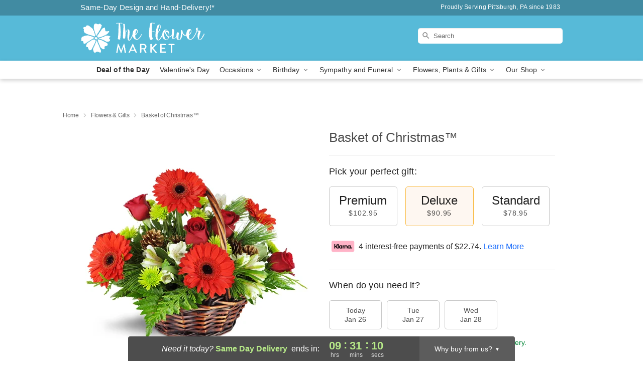

--- FILE ---
content_type: text/html; charset=UTF-8
request_url: https://www.theflowermarketpittsburgh.com/flowers/basket-of-christmas
body_size: 24168
content:
<!DOCTYPE html>
<html lang="en">

<head>
  <meta charset="UTF-8">
<meta name="msvalidate.01" content="" />
<meta name="verify-v1" content="" />
<meta name="google-site-verification" content="" />
<meta name="y_key" content="" />
<meta http-equiv="X-UA-Compatible" content="IE=edge" />
<meta http-equiv="Cache-Control" content="max-age=86400" />
<meta name="description" content="Order Basket of Christmas&trade; for delivery in Pittsburgh. Same day delivery available from The Flower Market." />
<meta id="viewport" name="viewport" content="width=device-width, initial-scale=1">
<meta http-equiv="Content-Language" content="en-us" />  <link rel="preconnect" href="https://www.lovingly.com/" crossorigin> <link rel="dns-prefetch" href="https://www.lovingly.com/"><link rel="preconnect" href="https://res.cloudinary.com/" crossorigin> <link rel="dns-prefetch" href="https://res.cloudinary.com/"><link rel="preconnect" href="https://www.google.com/" crossorigin> <link rel="dns-prefetch" href="https://www.google.com/"><link rel="preconnect" href="https://fonts.gstatic.com/" crossorigin> <link rel="dns-prefetch" href="https://fonts.gstatic.com/"><link rel="preconnect" href="https://maps.google.com/" crossorigin> <link rel="dns-prefetch" href="https://maps.google.com/"><link rel="preconnect" href="https://ajax.googleapis.com/" crossorigin> <link rel="dns-prefetch" href="https://ajax.googleapis.com/"><link rel="preconnect" href="https://fonts.gstatic.com/" crossorigin> <link rel="dns-prefetch" href="https://fonts.gstatic.com/">
  
  <meta property="og:url" content="https://www.theflowermarketpittsburgh.com/flowers/basket-of-christmas" />
<meta property="og:type" content="website" />
<meta property="og:title" content="Send Basket of Christmas&amp;trade; in Pittsburgh, PA - The Flower Market" />
<meta property="og:description" content="Order Basket of Christmas&trade; for delivery in Pittsburgh. Same day delivery available from The Flower Market." />
 
<meta property="og:image" content="http://res.cloudinary.com/ufn/image/upload/c_pad,f_auto,h_154,w_154/govg8wqhkvr4jhp35eqm.jpg" />

<meta property="og:image:secure_url" content="https://res.cloudinary.com/ufn/image/upload/c_pad,f_auto,h_154,w_154/govg8wqhkvr4jhp35eqm.jpg" />


<!-- Twitter cards -->

<meta name="twitter:card" content="summary_large_image">
<meta name="twitter:site" content="https://www.theflowermarketpittsburgh.com/flowers/basket-of-christmas">
<meta name="twitter:creator" content="">
<meta name="twitter:title" content="Send Basket of Christmas&trade; in Pittsburgh, PA - The Flower Market">
<meta name="twitter:description" content="Order Basket of Christmas&trade; for delivery in Pittsburgh. Same day delivery available from The Flower Market.">
<meta name="twitter:image" content="https://res.cloudinary.com/ufn/image/upload/c_pad,f_auto,h_154,w_154/govg8wqhkvr4jhp35eqm.jpg">
  
    <link rel="canonical" href="https://www.theflowermarketpittsburgh.com/flowers/basket-of-christmas" />

  <!-- secure Fav and touch icons -->
<link rel="apple-touch-icon" sizes="57x57" href="https://res.cloudinary.com/ufn/image/upload/c_pad,h_57,w_57,fl_progressive,f_auto,q_auto/v1654277644/lovingly-logos/lovingly-favicon.ico">
<link rel="apple-touch-icon" sizes="114x114" href="https://res.cloudinary.com/ufn/image/upload/c_pad,h_114,w_114,fl_progressive,f_auto,q_auto/v1654277644/lovingly-logos/lovingly-favicon.ico">
<link rel="apple-touch-icon" sizes="72x72" href="https://res.cloudinary.com/ufn/image/upload/c_pad,h_72,w_72,fl_progressive,f_auto,q_auto/v1654277644/lovingly-logos/lovingly-favicon.ico">
<link rel="apple-touch-icon-precomposed" href="https://res.cloudinary.com/ufn/image/upload/c_pad,h_57,w_57,fl_progressive,f_auto,q_auto/v1654277644/lovingly-logos/lovingly-favicon.ico">
<link rel="shortcut icon" href="https://res.cloudinary.com/ufn/image/upload/c_scale,h_15,w_15,fl_progressive,f_auto,q_auto/v1654277644/lovingly-logos/lovingly-favicon.ico">

  <title>
    Send Basket of Christmas&trade; in Pittsburgh, PA - The Flower Market  </title>

    <script>
  window.storeCurrency = 'USD';
  </script>

    

<script>


var jsdata = {"gtm_code":"GTM-PTBBP8FF","site_identifier":"www.theflowermarketpittsburgh.com","site_ga4_id":"G-SB9JS6W2C7"};

// Initialize the data layer with site identifier and optional GA4/AdWords IDs
window.dataLayer = window.dataLayer || [];
var dataLayerInit = {
  'site_identifier': jsdata.site_identifier
};

// Add GA4 ID if available
if (jsdata.site_ga4_id) {
  dataLayerInit['site_ga4_id'] = jsdata.site_ga4_id;
}

// Add AdWords conversion ID if available
if (jsdata.site_adwords_id) {
  dataLayerInit['site_adwords_id'] = jsdata.site_adwords_id;
}

window.dataLayer.push(dataLayerInit);

// Google Tag Manager
(function(w,d,s,l,i){w[l]=w[l]||[];w[l].push({'gtm.start':
new Date().getTime(),event:'gtm.js'});var f=d.getElementsByTagName(s)[0],
j=d.createElement(s),dl=l!='dataLayer'?'&l='+l:'';j.async=true;j.src=
'https://gtm.lovingly.com/gtm.js?id='+i+dl;f.parentNode.insertBefore(j,f);
})(window,document,'script','dataLayer',jsdata.gtm_code);
// End Google Tag Manager

</script>
  <link rel='stylesheet' href='/css/theme/gambit/gambit_single-product.css?v=1769105920'></link><link rel='preload' href='/css/theme/gambit/gambit_master.css?v=1769105920' as='style' onload='this.onload=null;this.rel="stylesheet"'></link><link rel='preload' href='/css/theme/gambit/gambit_skin_solid_sky.css?v=1769105920' as='style' onload='this.onload=null;this.rel="stylesheet"'></link>
  
    <script type="application/ld+json">
{
    "@context": "https://schema.org",
    "@type": "Florist",
    "@id": "https://www.theflowermarketpittsburgh.com#business",
    "name": "The Flower Market",
    "url": "https://www.theflowermarketpittsburgh.com",
    "description": "Order Basket of Christmas\u2122 for delivery in Pittsburgh. Same day delivery available from The Flower Market.",
    "logo": "https://res.cloudinary.com/ufn/image/upload/f_auto,q_auto,fl_progressive,w_250,h_70/v1562081946/1562081946835_9.svg",
    "image": [
        "https://res.cloudinary.com/ufn/image/upload/v1487123135/thor_splash/spring/Spring_Mobile.jpg"
    ],
    "priceRange": "$$",
    "telephone": "+14123673628",
    "email": "wecare@theflowermarketpittsburgh.com",
    "currenciesAccepted": "USD",
    "acceptedPaymentMethod": [
        "Cash",
        "CreditCard"
    ],
    "foundingDate": "1983",
    "address": {
        "@type": "PostalAddress",
        "streetAddress": "994 Perry Hwy",
        "addressLocality": "Pittsburgh",
        "addressRegion": "PA",
        "postalCode": "15237",
        "addressCountry": "US"
    },
    "geo": {
        "@type": "GeoCoordinates",
        "latitude": 40.5391536,
        "longitude": -80.036086
    },
    "hasMap": "https://www.google.com/maps/dir/?api=1\u0026destination=40.53915360,-80.03608600\u0026travelmode=driving",
    "openingHours": [
        "Mo 09:00:00-14:45:00",
        "Tu 09:00:00-14:45:00",
        "We 09:00:00-14:45:00",
        "Th 09:00:00-14:45:00"
    ],
    "sameAs": [
        "https://www.google.com/maps?cid=9950009607545685870\u0026hl=en\u0026_ga=2.169788385.1144924903.1561664613-800757969.1561664613",
        "https://www.facebook.com/The-Flower-Market-113769225364203/",
        "https://www.yelp.com/biz/the-flower-market-pittsburgh?osq=The+Flower+Market",
        "https://www.google.com/maps?cid=9950009607545685870\u0026hl=en\u0026_ga=2.169788385.1144924903.1561664613-800757969.1561664613"
    ],
    "contactPoint": {
        "@type": "ContactPoint",
        "contactType": "customer service",
        "telephone": "+14123673628",
        "email": "wecare@theflowermarketpittsburgh.com",
        "areaServed": "Pittsburgh PA",
        "availableLanguage": [
            "English"
        ]
    },
    "areaServed": {
        "@type": "AdministrativeArea",
        "name": "Pittsburgh, PA"
    },
    "makesOffer": [
        {
            "@type": "Offer",
            "name": "Florist\u0027s Choice Daily Deal",
            "price": "44.95",
            "priceCurrency": "USD",
            "availability": "https://schema.org/InStock",
            "url": "https://www.theflowermarketpittsburgh.com/flowers/florists-choice-daily-deal"
        },
        {
            "@type": "Offer",
            "name": "Same-Day Flower Delivery Service",
            "price": "0.00",
            "priceCurrency": "USD",
            "availability": "https://schema.org/InStock",
            "url": "https://www.theflowermarketpittsburgh.com/delivery-policy"
        }
    ]
}
</script>

  
</head>

<body class="body
             solid-skin">
    
<!-- Google Tag Manager (noscript) -->
<noscript><iframe src="https://gtm.lovingly.com/ns.html?id=GTM-PTBBP8FF"
height="0" width="0" style="display:none;visibility:hidden"></iframe></noscript>
<!-- End Google Tag Manager (noscript) -->

  <a class="main-content-link" href="#maincontent">Skip to main content</a>

  <div id="covidModal" role="dialog" aria-label="Covid-19 Modal" class="reveal-modal animated medium covid-modal" data-reveal>

  <p>For our<strong> freshest, most beautiful blooms, please shop our <a href="/flowers/florists-choice-daily-deal" title="Deal of the Day">Florist’s Choice</a> options,</strong> as we may be experiencing
      delays in receiving shipments of certain flower types.
  </p>

  <p>Please note that for all other orders, we may need to replace stems so we can deliver the freshest bouquet possible, and we may have to use a different vase.</p>

  <p>We promise to always deliver a  <strong>fresh, beautiful, and completely one-of-a-kind gift</strong> of the same or greater value as what you selected.<p>

  <p>Deliveries may also be impacted by COVID-19 restrictions. Rest assured that we are taking all recommended precautions to ensure customer satisfaction and safety.
    <br>
    <br>
    Delivery impacts may include:</p>
  <ul>
    <li>Restricted deliveries to hospitals or nursing homes </li>
    <li>Restricted deliveries to office buildings </li>
    <li>Restricted access to certain regional areas</li>
  </ul>

  <p>In addition, we may be using “no contact” delivery procedures. After confirming that the
    recipient is available to accept, their gift will be left at the door and the delivery driver will step back a
    safe distance to ensure they receive their gift.</p>

  <p>Please see our <a href="/about-us" aria-label="About Us">About Us</a> page for more details. We appreciate
        your understanding and support!</p>

  <a class="close-reveal-modal" aria-label="Close Covid-19 modal" tabindex="0" role="button">&#215;</a>

</div>

<div id="deliveryLaterModal" role="dialog" aria-label="Delivery Later Modal" aria-modal="true" class="reveal-modal animated medium covid-modal delivery-later-modal" data-reveal>

  <img class="delivery-later-modal__logo b-lazy" src="[data-uri]" data-src="https://res.cloudinary.com/ufn/image/upload/v1586371085/gift-now-logo_xqjmjz.svg" alt="Gift Now, Deliver Later logo">

  <div id="delivery-later-title" class="delivery-later-modal-title">Gift Now, Deliver Later</div>

  <p class="delivery-later-modal-subtitle">With <strong>Gift Now, Deliver Later</strong>, you'll send smiles twice! Here's how:</p>
  <img class="delivery-later-modal__small-image b-lazy" src="[data-uri]" data-src="https://res.cloudinary.com/ufn/image/upload/v1675263741/gift-card_yjh09i.svg" alt="Gift Card Logo">
  <p class="delivery-later-modal__instructions-copy">SMILE 1
  </p>
  <p>When you complete your purchase, your lucky recipient will instantly receive a surprise email that includes your card message and a picture of the flowers you chose.</p>
  <img class="delivery-later-modal__small-image b-lazy" src="[data-uri]" data-src="https://res.cloudinary.com/ufn/image/upload/v1675263852/Flowers_gsren6.svg" alt="Flowers logo">
  <p class="delivery-later-modal__instructions-copy">SMILE 2</p>

  <p>As soon as possible (usually within two weeks), we'll contact your recipient to schedule delivery of their gorgeous floral gift. Trust us, it'll be worth the wait! </p>

  <a class="close-reveal-modal" aria-label="Close Gift Now, Deliver Later modal" tabindex="0" role="button">&#215;</a>

</div>

<div id="alcoholModal" role="dialog" aria-label="Alcohol Modal" aria-modal="true" class="reveal-modal animated medium covid-modal" data-reveal>

  <p id="alcohol-modal-title"><strong>Wine for every occasion</strong></p>

  <p>We offer a wide-selection of premium wines to perfectly pair with your floral gift.</p>

  <p>Ordering a bottle (or two!) from our site is easy. Just make sure that:</p>
  <ul>
    <li>You're 21 or older</li>
    <li>The person picking up or receiving the delivery is 21 or older</li>
  </ul>

  <a class="close-reveal-modal" aria-label="Close alcohol modal" tabindex="0" role="button">&#215;</a>

</div>      <!-- Hidden trigger link for the modal -->
    <a href="#" data-reveal-id="coupon-modal" style="display: none;">Open Coupon Details</a>

    <div id="coupon-modal" class="reveal-modal animated small" data-reveal role="dialog" aria-label="coupon-modal-title" aria-modal="true">
        <div class="coupon-modal-content">
            <div class="coupon-modal-close">
                <div class="close-icon">
                    <a class="close-reveal-modal" aria-label="Close modal" tabindex="0" role="button">&#215;</a>
                </div>
            </div>
            <div class="coupon-modal-text">
                <p id="coupon-modal-title" class="banner-modal-content"></p>
            </div>
        </div>
    </div>

    <script>
        window.couponData = [];
    </script>

 
  
  
    <header id="stickyHeader">
            <div class="header__top-banner theme__background-color--dark">
        <div class="row">

          <div class="sticky__content">

            <!-- Sticky content -->
            <div class="sticky__store-name">
              <a class="JSVAR__lovingly-exclusive-override-slug" href="/" title="The Flower Market - Pittsburgh Flower Delivery" notranslate>
                The Flower Market              </a>
            </div>
            <div class="sticky__assurance">100% Florist-Designed and Hand-Delivered!</div>

          </div>

          <div class="header__text-container">
            <!-- Non-sticky content -->
            <div class="header__established">
              <a class="JSVAR__lovingly-exclusive-override-slug" href="/delivery-policy#:~:text=Same%20Day%20Delivery,-%3A" aria-label="Delivery Policy" title="Same-Day Design and Hand-Delivery!" target="_blank">
                Same-Day Design and Hand-Delivery!*
              </a>
            </div>

            <div class="header__phone-address">
                              <span id="proudly_serving" style="margin-right: 5px;"> 
                  Proudly Serving Pittsburgh, PA                  since 1983                </span>
                          </div>
          </div>

        </div>

      </div>

      <div class="header__solid-skin-container">

        <div class="row header__container">

          <div class="header">

            <!-- Left column -->
<div class="hide-for-small header__logo-container ieLogoContainer">

  <div>

    <a href="/" aria-label="The Flower Market" class="JSVAR__lovingly-exclusive-override-slug header__logo-image-container header__logo-text" id="fittext1" title="The Flower Market - Pittsburgh Flower Delivery">

      <figure><img loading="eager" alt="Flower delivery in Pittsburgh PA image" src="https://res.cloudinary.com/ufn/image/upload/c_pad,f_auto,q_auto,fl_progressive/1562081946835_9" /><figcaption>The Flower Market - Flower Delivery in Pittsburgh, PA</figcaption></figure>
    </a>
  </div>

</div>
            <!-- Center column -->
<div class="hide-for-small free-delivery__container free-delivery__white">

  
    &nbsp;
  
</div>

            <!-- Right column -->
            <div class="hide-for-small header__right-column logo_vert_align header__no-free-delivery">

              <!-- Search Bar -->
<div class="search__container search__container--dark-skin">
  
  <form action="/categories/searchProds" role="search" class="search-form" id="search-form-desktop" method="get" accept-charset="utf-8">
  <input name="sr" class="search-field search-input left" aria-label="Search" placeholder="Search" id="search-input-gambit-desktop" type="text"/>
  <input type="hidden" name="s_en" id="search-endesktop"/>
  <input class="hide" aria-hidden="1" type="submit" value="Submit Search Form"/>
  <label class="placeholder-label" id="search-placeholder-fallback-desktop">Search</label>

</form>
</div><!--/search__container-->

            </div>

          </div>

        </div>

      </div>

      <!-- NAVIGATION -->
      
<section class="mobile-navigation-bar" id="mobile-navigation-bar">
  <div class="mobile-navigation-bar__toggle hide-mobile-nav">
    <div id="toggle-nav" class="hamburger hamburger--squeeze js-hamburger">
      <div class="hamburger-box">
        <div class="hamburger-inner"></div>
      </div>
    </div>
  </div>
  <div class="mobile-navigation-bar__name hide-mobile-nav">
    <a class="JSVAR__lovingly-exclusive-override-slug" title="The Flower Market" href="/">
      The Flower Market    </a>
  </div>
  <div class="mobile-navigation-bar__right-section hide-mobile-nav">
    <button id="searchIcon" type="submit" alt="Open search input">
    <img width="19" height="19" alt="search glass icon"
        src="https://res.cloudinary.com/ufn/image/upload/w_19,h_19,f_auto,q_auto/v1472224554/storefront_assets/search.png" />
</button>
    <!-- Back button : id backNext -->
<div class="back-next-button__container" id="backNext">
    <button type="button" role="button"  class="back-next-button" id="navBackButton">
        <img height="auto" src="https://res.cloudinary.com/ufn/image/upload/v1570470309/arrow_upward-24px_gjozgt.svg"
            alt="Back arrow" />
    </button>
</div>  </div>

  <div id="mobileSearchContainer" class="search-form__container hide-mobile-nav">
    <!-- Search Bar -->
<div class="search__container search__container--dark-skin">
  
  <form action="/categories/searchProds" role="search" class="search-form" id="search-form-mobile" method="get" accept-charset="utf-8">
  <input name="sr" class="search-field search-input left" aria-label="Search" placeholder="Search" id="search-input-gambit-mobile" type="text"/>
  <input type="hidden" name="s_en" id="search-enmobile"/>
  <input class="hide" aria-hidden="1" type="submit" value="Submit Search Form"/>
  <label class="placeholder-label" id="search-placeholder-fallback-mobile">Search</label>

</form>
</div><!--/search__container-->
  </div>

  <div class="mobile-navigation__side-list hide-mobile-nav" id="mobile-nav-sidebar">
    <ul>
      <li class="sr-only">Nav Menu</li>
    </ul>
  </div>

  <div role="navigation" id="mobile-nav-content" class="mobile-navigation__main-list hide-mobile-nav">
    <ul>
      <!-- DEAL OF THE DAY -->
      <li class="mobile-navigation__list-item promoted-product-link">
        <a href="/flowers/florists-choice-daily-deal" title="View Deal of the Day Product" class="mobile-navigation__deal-link JSVAR__lovingly-exclusive-override-slug" aria-label="Deal of the Day">Deal of the Day</a>      </li>

      <!-- FEATURED CATEGORY -->
                      <li class="mobile-navigation__list-item">
          <a href="/valentines-day" class="">Valentine's Day</a>        </li>
      
            
      <li class="mobile-navigation__list-item mobile-navigation__has-dropdown">
        <button type="button" role="button" aria-haspopup="true" aria-expanded="false" class="mobile-navigation__dropdown-button"
          data-ul="occasions">Occasions          <svg role="presentation" class="right-carat" xmlns="http://www.w3.org/2000/svg" width="24" height="24" viewBox="0 0 24 24">
            <path data-name="Path 731" d="M8.59,16.59,13.17,12,8.59,7.41,10,6l6,6-6,6Z" fill="#000" ></path>
            <path data-name="Path 732" d="M0,0H24V24H0Z" fill="none" ></path>
          </svg>
        </button>
        <ul id="occasions">
          
<ul class="navigation__dropdown-list split-column"><li><a href="/valentines-day" title="Visit the Valentine's Day category" class="">Valentine's Day</a></li><li><a href="/winter" title="Visit the Winter category" class="">Winter</a></li><li><a href="/birthday" title="Visit the Birthday category" class="">Birthday</a></li><li><a href="/sympathy-and-funeral" title="Visit the Sympathy and Funeral category" class="">Sympathy and Funeral</a></li><li><a href="/any-occasion" title="Visit the Any Occasion category" class="">Any Occasion</a></li><li><a href="/love-and-romance" title="Visit the Love and Romance category" class="">Love and Romance</a></li><li><a href="/thinking-of-you" title="Visit the Thinking of You category" class="">Thinking of You</a></li><li><a href="/im-sorry-flowers" title="Visit the I'm Sorry Flowers category" class="">I'm Sorry Flowers</a></li><li><a href="/new-baby" title="Visit the New Baby category" class="">New Baby</a></li><li><a href="/get-well" title="Visit the Get Well category" class="">Get Well</a></li><li><a href="/anniversary" title="Visit the Anniversary category" class="">Anniversary</a></li><li><a href="/just-because" title="Visit the Just Because category" class="">Just Because</a></li><li><a href="/thank-you" title="Visit the Thank You category" class="">Thank You</a></li><li><a href="/congratulations" title="Visit the Congratulations category" class="">Congratulations</a></li><li><a href="/business-gifting" title="Visit the Business Gifting category" class="">Business Gifting</a></li></ul>
        </ul>
      </li>
            
      <li class="mobile-navigation__list-item mobile-navigation__has-dropdown">
        <button type="button" role="button" aria-haspopup="true" aria-expanded="false" class="mobile-navigation__dropdown-button"
          data-ul="birthday">Birthday          <svg role="presentation" class="right-carat" xmlns="http://www.w3.org/2000/svg" width="24" height="24" viewBox="0 0 24 24">
            <path data-name="Path 731" d="M8.59,16.59,13.17,12,8.59,7.41,10,6l6,6-6,6Z" fill="#000" ></path>
            <path data-name="Path 732" d="M0,0H24V24H0Z" fill="none" ></path>
          </svg>
        </button>
        <ul id="birthday">
          
<ul class="navigation__dropdown-list "><li><a href="/birthday" title="Visit the All Birthday category" class="">All Birthday</a></li><li><a href="/birthday-for-friend" title="Visit the Birthday for Friend category" class="">Birthday for Friend</a></li><li><a href="/birthday-for-her" title="Visit the Birthday for Her category" class="">Birthday for Her</a></li><li><a href="/birthday-for-mom" title="Visit the Birthday for Mom category" class="">Birthday for Mom</a></li><li><a href="/birthday-for-colleague" title="Visit the Birthday for Colleague category" class="">Birthday for Colleague</a></li><li><a href="/birthday-for-him" title="Visit the Birthday for Him category" class="">Birthday for Him</a></li></ul>
        </ul>
      </li>
            
      <li class="mobile-navigation__list-item mobile-navigation__has-dropdown">
        <button type="button" role="button" aria-haspopup="true" aria-expanded="false" class="mobile-navigation__dropdown-button"
          data-ul="sympathy_and_funeral">Sympathy and Funeral          <svg role="presentation" class="right-carat" xmlns="http://www.w3.org/2000/svg" width="24" height="24" viewBox="0 0 24 24">
            <path data-name="Path 731" d="M8.59,16.59,13.17,12,8.59,7.41,10,6l6,6-6,6Z" fill="#000" ></path>
            <path data-name="Path 732" d="M0,0H24V24H0Z" fill="none" ></path>
          </svg>
        </button>
        <ul id="sympathy_and_funeral">
          
<ul class="navigation__dropdown-list split-column"><li><a href="/sympathy-and-funeral" title="Visit the All Sympathy and Funeral category" class="">All Sympathy and Funeral</a></li><li><a href="/funeral-sprays-and-wreaths" title="Visit the Funeral Sprays and Wreaths category" class="">Funeral Sprays and Wreaths</a></li><li><a href="/funeral-service-flowers" title="Visit the Funeral Service Flowers category" class="">Funeral Service Flowers</a></li><li><a href="/sympathy-for-home-or-office" title="Visit the Sympathy for Home or Office category" class="">Sympathy for Home or Office</a></li><li><a href="/sympathy-plants" title="Visit the Sympathy Plants category" class="">Sympathy Plants</a></li><li><a href="/loss-of-a-pet" title="Visit the Loss of a Pet category" class="">Loss of a Pet</a></li></ul>
        </ul>
      </li>
            
      <li class="mobile-navigation__list-item mobile-navigation__has-dropdown">
        <button type="button" role="button" aria-haspopup="true" aria-expanded="false" class="mobile-navigation__dropdown-button"
          data-ul="flowers__plants___gifts">Flowers, Plants & Gifts          <svg role="presentation" class="right-carat" xmlns="http://www.w3.org/2000/svg" width="24" height="24" viewBox="0 0 24 24">
            <path data-name="Path 731" d="M8.59,16.59,13.17,12,8.59,7.41,10,6l6,6-6,6Z" fill="#000" ></path>
            <path data-name="Path 732" d="M0,0H24V24H0Z" fill="none" ></path>
          </svg>
        </button>
        <ul id="flowers__plants___gifts">
          
<ul class="navigation__dropdown-list triple-column"><li class="navigation__subnav-list"><div class="navigation__dropdown-title">Flower Type</div><ul class="navigation__dropdown-list"><li><a href="/tulips" title="Visit the Tulips category" class="">Tulips</a></li><li><a href="/sunflowers" title="Visit the Sunflowers category" class="">Sunflowers</a></li><li><a href="/orchids" title="Visit the Orchids category" class="">Orchids</a></li><li><a href="/lilies" title="Visit the Lilies category" class="">Lilies</a></li><li><a href="/roses" title="Visit the Roses category" class="">Roses</a></li></ul></li><li class="navigation__subnav-list"><div class="navigation__dropdown-title">Plants</div><ul class="navigation__dropdown-list"><li><a href="/green-plants" title="Visit the Green Plants category" class="">Green Plants</a></li><li><a href="/blooming-plants" title="Visit the Blooming Plants category" class="">Blooming Plants</a></li><li><a href="/orchid-plants" title="Visit the Orchid Plants category" class="">Orchid Plants</a></li></ul></li><li class="navigation__subnav-list"><div class="navigation__dropdown-title">Color</div><ul class="navigation__dropdown-list"><li><a href="/purple" title="Visit the Purple category" class="">Purple</a></li><li><a href="/pink" title="Visit the Pink category" class="">Pink</a></li><li><a href="/mixed" title="Visit the Mixed category" class="">Mixed</a></li><li><a href="/yellow" title="Visit the Yellow category" class="">Yellow</a></li><li><a href="/white" title="Visit the White category" class="">White</a></li><li><a href="/green" title="Visit the Green category" class="">Green</a></li><li><a href="/orange" title="Visit the Orange category" class="">Orange</a></li><li><a href="/red" title="Visit the Red category" class="">Red</a></li><li><a href="/blue" title="Visit the Blue category" class="">Blue</a></li></ul></li><li class="navigation__subnav-list"><div class="navigation__dropdown-title">Collections</div><ul class="navigation__dropdown-list"><li><a href="/premium-collection" title="Visit the Premium Collection category" class="">Premium Collection</a></li><li><a href="/modern" title="Visit the Modern category" class="">Modern</a></li></ul></li><li class="navigation__subnav-list"><div class="navigation__dropdown-title">By Price</div><ul class="navigation__dropdown-list"><li><a href="/flowers-under-50" title="Visit the Flowers Under $50 category" class="">Flowers Under $50</a></li><li><a href="/flowers-50-to-60" title="Visit the Flowers $50 to $60 category" class="">Flowers $50 to $60</a></li><li><a href="/flowers-60-to-80" title="Visit the Flowers $60 to $80 category" class="">Flowers $60 to $80</a></li><li><a href="/flowers-over-80" title="Visit the Flowers Over $80 category" class="">Flowers Over $80</a></li></ul></li></ul>
        </ul>
      </li>
      
      <li class="mobile-navigation__list-item mobile-navigation__has-dropdown">
        <button type="button" role="button" aria-haspopup="true" aria-expanded="false" data-ul="our-shop" class="mobile-navigation__dropdown-button" title="Learn more about our shop">
          OUR SHOP
          <svg role="presentation" class="right-carat" xmlns="http://www.w3.org/2000/svg" width="24" height="24" viewBox="0 0 24 24">
            <path id="Path_731" data-name="Path 731" d="M8.59,16.59,13.17,12,8.59,7.41,10,6l6,6-6,6Z" fill="#000" />
            <path id="Path_732" data-name="Path 732" d="M0,0H24V24H0Z" fill="none" />
          </svg>
        </button>
        <ul id="our-shop">
          <li><a title="Visit Delivery Policy" href="/delivery-policy">Delivery Policy</a></li>          <li>
            <a href="/about-us">About Us</a>          </li>
          
                    
        </ul>
      </li>

    </ul>
  </div>

  <!-- Mobile View -->
<div role="timer" class="countdown-timer__mobile show-for-small hide-force" id="countdownTimerv2ContainerMobile">
      <div class="inner">

      <strong>
                <span id="deliveryDayTextMobile"></span>
      </strong>

      <div class="right-side-timer">
        <span class="small">&nbsp;Ends in:&nbsp;</span>
        <div id="countdownTimerv2Mobile" class="timer-mobile" notranslate></div>
      </div>
    </div>

    </div>
</section>
<nav role="navigation" class="navigation "
  id="topbar">
  <ul class="navigation__main-list">

    <!-- DEAL OF THE DAY -->
    <li class="navigation__main-link no-dropdown promoted-product-link">
      <strong>
        <a href="/flowers/florists-choice-daily-deal" title="View Deal of the Day Product" class="navigation__main-link-item JSVAR__lovingly-exclusive-override-slug" aria-label="Deal of the Day">Deal of the Day</a>      </strong>
    </li>

    <!-- FEATURED CATEGORY -->
                  <li class="navigation__main-link no-dropdown">
          <a href="/valentines-day" class="navigation__main-link-item ">Valentine's Day</a>        </li>
    
          
      <!-- Inject Sympathy Funeral category into this place -->
                                  <!-- <li class="navigation__main-link no-dropdown"> -->
                      <!-- </li> -->
              
      <li class="navigation__main-link navigation__has-dropdown">
        <button type="button" role="button" aria-haspopup="true" aria-expanded="false" class="navigation__main-link-item">Occasions <img
            class="b-lazy carat" src=[data-uri]
            data-src="https://res.cloudinary.com/ufn/image/upload/v1571166165/down-carat_lpniwv"
            alt="Dropdown down carat" /></button>
        <div class="navigation__dropdown">
          <div class="navigation__dropdown-content">
            <div class="navigation__dropdown-list-wrapper">
              <div class="navigation__dropdown-title">Occasions</div>
              
<ul class="navigation__dropdown-list split-column"><li><a href="/valentines-day" title="Visit the Valentine's Day category" class="">Valentine's Day</a></li><li><a href="/winter" title="Visit the Winter category" class="">Winter</a></li><li><a href="/birthday" title="Visit the Birthday category" class="">Birthday</a></li><li><a href="/sympathy-and-funeral" title="Visit the Sympathy and Funeral category" class="">Sympathy and Funeral</a></li><li><a href="/any-occasion" title="Visit the Any Occasion category" class="">Any Occasion</a></li><li><a href="/love-and-romance" title="Visit the Love and Romance category" class="">Love and Romance</a></li><li><a href="/thinking-of-you" title="Visit the Thinking of You category" class="">Thinking of You</a></li><li><a href="/im-sorry-flowers" title="Visit the I'm Sorry Flowers category" class="">I'm Sorry Flowers</a></li><li><a href="/new-baby" title="Visit the New Baby category" class="">New Baby</a></li><li><a href="/get-well" title="Visit the Get Well category" class="">Get Well</a></li><li><a href="/anniversary" title="Visit the Anniversary category" class="">Anniversary</a></li><li><a href="/just-because" title="Visit the Just Because category" class="">Just Because</a></li><li><a href="/thank-you" title="Visit the Thank You category" class="">Thank You</a></li><li><a href="/congratulations" title="Visit the Congratulations category" class="">Congratulations</a></li><li><a href="/business-gifting" title="Visit the Business Gifting category" class="">Business Gifting</a></li></ul>            </div>
            <div class="navigation__dropdown-divider"></div>
            <div class="navigation__dropdown-promo">
              <a href="/flowers/florists-choice-daily-deal" class="navigation__dropdown-promo-link" aria-label="Deal of the Day"><img alt="Your expert designer will create a unique hand-crafted arrangement." width="304" height="140" src="https://res.cloudinary.com/ufn/image/upload/f_auto,q_auto,fl_progressive,w_304,h_140/Covid-Desktop-Nav-Banner_ynp9ab"></a>            </div>
          </div>
        </div>
      </li>
          
      <!-- Inject Sympathy Funeral category into this place -->
                                  <!-- <li class="navigation__main-link no-dropdown"> -->
                      <!-- </li> -->
              
      <li class="navigation__main-link navigation__has-dropdown">
        <button type="button" role="button" aria-haspopup="true" aria-expanded="false" class="navigation__main-link-item">Birthday <img
            class="b-lazy carat" src=[data-uri]
            data-src="https://res.cloudinary.com/ufn/image/upload/v1571166165/down-carat_lpniwv"
            alt="Dropdown down carat" /></button>
        <div class="navigation__dropdown">
          <div class="navigation__dropdown-content">
            <div class="navigation__dropdown-list-wrapper">
              <div class="navigation__dropdown-title">Birthday</div>
              
<ul class="navigation__dropdown-list split-column"><li><a href="/birthday" title="Visit the All Birthday category" class="">All Birthday</a></li><li><a href="/birthday-for-friend" title="Visit the Birthday for Friend category" class="">Birthday for Friend</a></li><li><a href="/birthday-for-her" title="Visit the Birthday for Her category" class="">Birthday for Her</a></li><li><a href="/birthday-for-mom" title="Visit the Birthday for Mom category" class="">Birthday for Mom</a></li><li><a href="/birthday-for-colleague" title="Visit the Birthday for Colleague category" class="">Birthday for Colleague</a></li><li><a href="/birthday-for-him" title="Visit the Birthday for Him category" class="">Birthday for Him</a></li></ul>            </div>
            <div class="navigation__dropdown-divider"></div>
            <div class="navigation__dropdown-promo">
              <a href="/flowers/florists-choice-daily-deal" class="navigation__dropdown-promo-link" aria-label="Deal of the Day"><img alt="Your expert designer will create a unique hand-crafted arrangement." width="304" height="140" src="https://res.cloudinary.com/ufn/image/upload/f_auto,q_auto,fl_progressive,w_304,h_140/Covid-Desktop-Nav-Banner_ynp9ab"></a>            </div>
          </div>
        </div>
      </li>
          
      <!-- Inject Sympathy Funeral category into this place -->
                                  <!-- <li class="navigation__main-link no-dropdown"> -->
                      <!-- </li> -->
              
      <li class="navigation__main-link navigation__has-dropdown">
        <button type="button" role="button" aria-haspopup="true" aria-expanded="false" class="navigation__main-link-item">Sympathy and Funeral <img
            class="b-lazy carat" src=[data-uri]
            data-src="https://res.cloudinary.com/ufn/image/upload/v1571166165/down-carat_lpniwv"
            alt="Dropdown down carat" /></button>
        <div class="navigation__dropdown">
          <div class="navigation__dropdown-content">
            <div class="navigation__dropdown-list-wrapper">
              <div class="navigation__dropdown-title">Sympathy and Funeral</div>
              
<ul class="navigation__dropdown-list split-column"><li><a href="/sympathy-and-funeral" title="Visit the All Sympathy and Funeral category" class="">All Sympathy and Funeral</a></li><li><a href="/funeral-sprays-and-wreaths" title="Visit the Funeral Sprays and Wreaths category" class="">Funeral Sprays and Wreaths</a></li><li><a href="/funeral-service-flowers" title="Visit the Funeral Service Flowers category" class="">Funeral Service Flowers</a></li><li><a href="/sympathy-for-home-or-office" title="Visit the Sympathy for Home or Office category" class="">Sympathy for Home or Office</a></li><li><a href="/sympathy-plants" title="Visit the Sympathy Plants category" class="">Sympathy Plants</a></li><li><a href="/loss-of-a-pet" title="Visit the Loss of a Pet category" class="">Loss of a Pet</a></li></ul>            </div>
            <div class="navigation__dropdown-divider"></div>
            <div class="navigation__dropdown-promo">
              <a href="/flowers/florists-choice-daily-deal" class="navigation__dropdown-promo-link" aria-label="Deal of the Day"><img alt="Your expert designer will create a unique hand-crafted arrangement." width="304" height="140" src="https://res.cloudinary.com/ufn/image/upload/f_auto,q_auto,fl_progressive,w_304,h_140/Covid-Desktop-Nav-Banner_ynp9ab"></a>            </div>
          </div>
        </div>
      </li>
          
      <!-- Inject Sympathy Funeral category into this place -->
                                  <!-- <li class="navigation__main-link no-dropdown"> -->
                      <!-- </li> -->
              
      <li class="navigation__main-link navigation__has-dropdown">
        <button type="button" role="button" aria-haspopup="true" aria-expanded="false" class="navigation__main-link-item">Flowers, Plants & Gifts <img
            class="b-lazy carat" src=[data-uri]
            data-src="https://res.cloudinary.com/ufn/image/upload/v1571166165/down-carat_lpniwv"
            alt="Dropdown down carat" /></button>
        <div class="navigation__dropdown">
          <div class="navigation__dropdown-content">
            <div class="navigation__dropdown-list-wrapper">
              <div class="navigation__dropdown-title"></div>
              
<ul class="navigation__dropdown-list triple-column"><li class="navigation__subnav-list"><div class="navigation__dropdown-title">Flower Type</div><ul class="navigation__dropdown-list"><li><a href="/tulips" title="Visit the Tulips category" class="">Tulips</a></li><li><a href="/sunflowers" title="Visit the Sunflowers category" class="">Sunflowers</a></li><li><a href="/orchids" title="Visit the Orchids category" class="">Orchids</a></li><li><a href="/lilies" title="Visit the Lilies category" class="">Lilies</a></li><li><a href="/roses" title="Visit the Roses category" class="">Roses</a></li></ul></li><li class="navigation__subnav-list"><div class="navigation__dropdown-title">Plants</div><ul class="navigation__dropdown-list"><li><a href="/green-plants" title="Visit the Green Plants category" class="">Green Plants</a></li><li><a href="/blooming-plants" title="Visit the Blooming Plants category" class="">Blooming Plants</a></li><li><a href="/orchid-plants" title="Visit the Orchid Plants category" class="">Orchid Plants</a></li></ul></li><li class="navigation__subnav-list"><div class="navigation__dropdown-title">Color</div><ul class="navigation__dropdown-list"><li><a href="/purple" title="Visit the Purple category" class="">Purple</a></li><li><a href="/pink" title="Visit the Pink category" class="">Pink</a></li><li><a href="/mixed" title="Visit the Mixed category" class="">Mixed</a></li><li><a href="/yellow" title="Visit the Yellow category" class="">Yellow</a></li><li><a href="/white" title="Visit the White category" class="">White</a></li><li><a href="/green" title="Visit the Green category" class="">Green</a></li><li><a href="/orange" title="Visit the Orange category" class="">Orange</a></li><li><a href="/red" title="Visit the Red category" class="">Red</a></li><li><a href="/blue" title="Visit the Blue category" class="">Blue</a></li></ul></li><li class="navigation__subnav-list"><div class="navigation__dropdown-title">Collections</div><ul class="navigation__dropdown-list"><li><a href="/premium-collection" title="Visit the Premium Collection category" class="">Premium Collection</a></li><li><a href="/modern" title="Visit the Modern category" class="">Modern</a></li></ul></li><li class="navigation__subnav-list"><div class="navigation__dropdown-title">By Price</div><ul class="navigation__dropdown-list"><li><a href="/flowers-under-50" title="Visit the Flowers Under $50 category" class="">Flowers Under $50</a></li><li><a href="/flowers-50-to-60" title="Visit the Flowers $50 to $60 category" class="">Flowers $50 to $60</a></li><li><a href="/flowers-60-to-80" title="Visit the Flowers $60 to $80 category" class="">Flowers $60 to $80</a></li><li><a href="/flowers-over-80" title="Visit the Flowers Over $80 category" class="">Flowers Over $80</a></li></ul></li></ul>            </div>
            <div class="navigation__dropdown-divider"></div>
            <div class="navigation__dropdown-promo">
              <a href="/flowers/florists-choice-daily-deal" class="navigation__dropdown-promo-link" aria-label="Deal of the Day"><img alt="Your expert designer will create a unique hand-crafted arrangement." width="304" height="140" src="https://res.cloudinary.com/ufn/image/upload/f_auto,q_auto,fl_progressive,w_304,h_140/Covid-Desktop-Nav-Banner_ynp9ab"></a>            </div>
          </div>
        </div>
      </li>
    
    <li class="navigation__main-link navigation__has-dropdown navigation__cms-dropdown single-column">
      <button type="button" role="button" aria-haspopup="true" aria-expanded="false" class="navigation__main-link-item">Our Shop <img class="b-lazy carat"
          src=[data-uri]
          data-src="https://res.cloudinary.com/ufn/image/upload/v1571166165/down-carat_lpniwv"
          alt="Dropdown down carat" /></button>
      <div class="navigation__dropdown">
        <div class="navigation__dropdown-content ">
          <ul class="navigation__dropdown-list cms-column">
            <li>
              <a href="/about-us" title="About our shop">About Us</a>            </li>
            <li>
              <a href="/delivery-policy" aria-label="Delivery Policy">Delivery &amp; Substitution
                Policy</a>
            </li>
            <li>
              <a href="/flowers" aria-label="All Flowers & Gifts">All Flowers & Gifts</a>
            </li>
                      </ul>
          
          <div class="navigation__dropdown-divider"></div>
          <div class="navigation__dropdown-promo">
            <a href="/flowers/florists-choice-daily-deal" class="navigation__dropdown-promo-link" aria-label="Deal of the Day"><img alt="Your expert designer will create a unique hand-crafted arrangement." width="304" height="140" src="https://res.cloudinary.com/ufn/image/upload/f_auto,q_auto,fl_progressive,w_304,h_140/Covid-Desktop-Nav-Banner_ynp9ab"></a>          </div>
        </div>
      </div>
    </li>

  </ul>

</nav>
    </header>
    <!-- End solid header container -->

          <!-- Desktop Version -->
<div role="timer" class="countdown-timer hide-for-small hide-force" id="countdownTimerv2ContainerDesktop">
  <div class="countdown-timer__top-container" id="toggleBlock">
    <div class="timer-container">
      <div class="inner">
        <div class="text">
          <em>
            <span id="deliveryDayPreText"></span>
          </em> 
            <strong>
                        <span id="deliveryDayTextDesktop"></span>
            </strong>&nbsp;ends in:&nbsp;
        </div>
        <div class="timer" id="countdownTimerv2Desktop">

        </div>
      </div>
    </div>
    <div class="assurance-container">
      Why buy from us?&nbsp;
      <span class="toggle-icon__close" id="toggleIconClose">&#x25b2;</span>
      <span class="toggle-icon__open" id="toggleIconOpen">&#x25bc;</span>
    </div>
  </div>
  <div class="countdown-timer__satisfaction-container" id="satisfactionBottomContainer">
    <div class="row">
      <div class="column">
        <div class="section-block">
          <div class="poa__section"><div class="poa__attention">100%</div><div class="poa__secondary">SATISFACTION <br> GUARANTEE</div></div>
        </div>
      </div>
        <div class="column">
          <div class="section-block">
            <div class="poa__section">
              <div class="poa__attention">REAL</div>
              <div class="poa__secondary">WE ARE A REAL
                <br/>LOCAL FLORIST
              </div>
            </div>
          </div>
        </div>
      <div class="column">
        <div class="section-block">
          <div class="poa__section"><div class="poa__attention">100%</div><div class="poa__secondary">FLORIST DESIGNED <br> AND HAND DELIVERED</div></div>
        </div>
      </div>
    </div>
      </div>
</div>
    
    <!-- Start CONTENT-->
    <main id="maincontent"
      class=" ">
      <script async>
  window.product = {"AccountProduct":{"id":"1548405","account_id":"73216","product_id":"453","seo_id":"639025","price":"78.95","deluxe_increment":"12.00","premium_increment":"24.00","deluxe_price":"90.95","premium_price":"102.95","num_sales":"0","is_virtual":false,"is_favorite":false,"is_active":true,"is_enabled_deluxe":true,"is_enabled_premium":true,"is_tax_free":false,"is_food_tax_exempt":false,"is_lovingly_fee_free":false,"created":"2019-06-26 16:56:57","last_viewed":"2021-01-29 23:08:47","modified":"2021-01-29 23:08:47","extra_data":"{}","price_premium":"102.95","price_deluxe":"90.95","is_active_premium":"1","is_active_deluxe":"1","Product":{"id":"453","product_type_id":"1","account_id":null,"arrangement_id":"460","selection_guide_id":"1","name":"Basket of Christmas\u2122","slug":"basket-of-christmas","description":"\u003Cp\u003EA whole armful of cheer! Spread the holiday spirit far and wide with this overflowing basket of Christmasy blooms.\u003C\/p\u003E\u003Cp\u003E\u003Cem\u003ERed Gerbera daisies, red roses, white alstroemeria, green poms, pinecones, and fragrant greens are arranged in a lovely handled basket.\u003C\/em\u003E\u003C\/p\u003E","meta_description":null,"care_instructions":null,"detailed_recipe":"gerbera daisy daisies rose roses alstroemeria button spray chrysanthemums pine cone cones pittosporum cedar","page_title":"Flowers","price":"79.95","deluxe_increment":"12.00","premium_increment":"24.00","size":"17\u0022 W x 12\u0022 H","type":"arrangement","sku":"UFN1442","deluxe_sku":null,"premium_sku":null,"is_active":true,"is_always_enabled":false,"is_funeral":false,"is_addon":false,"is_21plus":"0","is_base":true,"is_splash_promo":false,"is_temp_theme_product":false,"promo_text":null,"is_freeform":false,"is_tax_free":false,"is_food_tax_exempt":false,"is_lovingly_fee_free":false,"manufacturer":"ufn","created":"2013-02-28 20:06:18","last_viewed":null,"modified":"2025-12-02 15:34:56","product_id":"453","price_deluxe":"91.95","price_premium":"103.95","ProductImage":[{"id":"453","product_id":"453","size":"standard","extra_id":null,"extra_size_label":null,"extra_description":null,"cloudfront_filename":null,"ordr":null,"created":"1970-01-01 00:00:00","modified":null,"filename":"govg8wqhkvr4jhp35eqm.jpg"}]}}} ;
</script>

<!-- Back Button and Breadcrumbs Section -->
<div class="back-and-breadcrumbs-section">
  <div class="back-button-container">
    <button id="back-button"
            class="back-button hide"
            data-category=""
            data-url=""
            aria-label="Back">
      <div class="back-button__icon">
        <svg xmlns="http://www.w3.org/2000/svg" width="16" height="16" viewBox="0 0 16 16" fill="none">
          <path d="M13.3334 7.33332H5.22008L8.94675 3.60666L8.00008 2.66666L2.66675 7.99999L8.00008 13.3333L8.94008 12.3933L5.22008 8.66666H13.3334V7.33332Z" fill="#005E26"/>
        </svg>
      </div>
      <span class="back-button__text" id="back-button-text">Back</span>
    </button>
  </div>
  
  <div class="breadcrumb-container">
        <div class="product-breadcrumbs-wrapper"><nav class="breadcrumbs" aria-label="Breadcrumb"><div class="breadcrumb-list"><span class="breadcrumb-item"><a href="/">Home</a></span><span class="breadcrumb-separator" aria-hidden="true"><svg xmlns="http://www.w3.org/2000/svg" width="16" height="16" viewBox="0 0 16 16" fill="none"><path d="M6.46979 4L5.52979 4.94L8.58312 8L5.52979 11.06L6.46979 12L10.4698 8L6.46979 4Z" fill="black" fill-opacity="0.24"/></svg></span><span class="breadcrumb-item"><a href="/flowers">Flowers &amp; Gifts</a></span><span class="breadcrumb-separator" aria-hidden="true"><svg xmlns="http://www.w3.org/2000/svg" width="16" height="16" viewBox="0 0 16 16" fill="none"><path d="M6.46979 4L5.52979 4.94L8.58312 8L5.52979 11.06L6.46979 12L10.4698 8L6.46979 4Z" fill="black" fill-opacity="0.24"/></svg></span><span class="breadcrumb-item breadcrumb-current" aria-current="page">Basket of Christmas™</span></div></nav></div><script type="application/ld+json">{
    "@context": "https://schema.org",
    "@type": "BreadcrumbList",
    "itemListElement": [
        {
            "@type": "ListItem",
            "position": 1,
            "name": "Home",
            "item": "https://www.theflowermarketpittsburgh.com/"
        },
        {
            "@type": "ListItem",
            "position": 2,
            "name": "Flowers & Gifts",
            "item": "https://www.theflowermarketpittsburgh.com/flowers"
        },
        {
            "@type": "ListItem",
            "position": 3,
            "name": "Basket of Christmas\u2122"
        }
    ]
}</script>  </div>
</div>

<section class="row storefrontWrap">
  <h1 class="sr-only">Basket of Christmas™</h1>

  <div class="row product productSectionOne mobile-reaarange-container">
    <div class="large-6 columns product__image-container product__section-one">

      
<img src="https://res.cloudinary.com/ufn/image/upload/c_pad,f_auto,fl_progressive,h_500,w_445/govg8wqhkvr4jhp35eqm.jpg"flags="progressive" height="500" width="445" loading="eager" fetchpriority="high" decoding="async" alt="Basket of Christmas™. An arrangement by The Flower Market. Red Gerbera daisies, red roses, white alstroemeria, green poms, pinecones, and fragrant..." title="Basket of Christmas™. An arrangement by The Flower Market. Red Gerbera daisies, red roses, white alstroemeria, green poms, pinecones, and fragrant..." class="single-product-image standard_image" />
      
      
      <!-- fall back in case mobile headers not set -->
      
      <div class="large-6 columns product__section-three">

        <h2 id="optimizelyTextSwitchTitleTwo">Description</h2>
        <hr class="subheading-separator">

        <div>
  <div class="description">
    <p>
      <p>A whole armful of cheer! Spread the holiday spirit far and wide with this overflowing basket of Christmasy blooms.</p><p><em>Red Gerbera daisies, red roses, white alstroemeria, green poms, pinecones, and fragrant greens are arranged in a lovely handled basket.</em></p>    </p>
        <p>
      Product ID      <span id="prodViewId">
        UFN1442        </span>
      </p>
        <p class="description">
      <strong>17" W x 12" H</strong>
    </p>
      </div>
</div>
      </div>
    </div>



    <div class="large-6 columns shadow product__section-two">

            
       <!-- fall back in case mobile headers not set -->
              <h2 class="product__title desktop__title" id="optimizelyTextSwitchTitle" notranslate>
          Basket of Christmas™</h2>
      
      <hr class="product__title-separator">

      <form class="mobile-form-flip" id="placeOrder" name="placeOrderFrm" action="https://cart.lovingly.com/orders/multistep"
        method="get">
        <input type="hidden" name="tenant_cid" id="tenant_cid" value="">
        
        <div class="mobile-flip-container">
          <div class="grid-pricepicker">
            <p class="product__options-title">
              Pick your perfect gift:            </p>
            
            <fieldset>
              <legend class="hide">
                Choose arrangement size/price              </legend>
              <ul id="pricepicker" class="pricepicker">
                        <li class="select_size" tabindex="0"  id="premium_option" data-imageclass="premium_image" data-message="Create a lasting memory with the most impressive display." data-sku="UFN1442">
            <label class="hide" for="s">
                                $102.95                <input type="radio" aria-label="price_premium" value="premium" class="hide" name="s" />
            </label>
            <div class="option_price_left">
                                <span class="option_name" notranslate>premium</span>
                <span class="option_price" notranslate>$102.95</span>
            </div>
            </li>
                                <li class="select_size" tabindex="0"  id="deluxe_option" data-imageclass="deluxe_image" data-message="Make it extra special with a perfectly crafted design." data-sku="UFN1442">
            <label class="hide" for="s">
                                $90.95                <input type="radio" aria-label="price_deluxe" value="deluxe" class="hide" name="s" />
            </label>
            <div class="option_price_left">
                                <span class="option_name" notranslate>deluxe</span>
                <span class="option_price" notranslate>$90.95</span>
            </div>
            </li>
                                <li class="select_size" tabindex="0"  id="standard_option" data-imageclass="standard_image" data-message="Show you care with a lovely arrangement." data-sku="UFN1442">
            <label class="hide" for="s">
                                $78.95                <input type="radio" aria-label="price_standard" value="standard" class="hide" name="s" />
            </label>
            <div class="option_price_left">
                                <span class="option_name" >standard</span>
                <span class="option_price" notranslate>$78.95</span>
            </div>
            </li>
            </ul>

  <!-- = $this->AccountService->isKlarnaActive($store_id); -->

    <p class="clear product__additional-info show-for-small" id="priceDescription">
        We'll add additional coordinating items to your order, or upgrade the size.
    </p>

    <div class="klarna-installments-container" id="klarnaInstallments"> 
        <img src="https://res.cloudinary.com/ufn/image/upload/v1706284720/klarna-pink_dcmgcg.png" alt="Accepted payment method: Klarna" class="klarna-pay-pink-logo">
        <!-- Display the calculated installment price -->
        4 interest-free payments of <span class="klarna-installment-price"></span>.
        <a class="klarna-learn-more-link" aria-label="Learn More" href="https://www.klarna.com/us/pay-with-klarna/" target="_blank">Learn More</a>
    </div>

            </fieldset>


          </div>

          <hr class="separator">

          <div class="grid-datepicker">
            <div class="product__datepicker-container">
              
              <p class="product__options-title no-margin-bottom clear">
                When do you need it?
              </p>

              <div class="product__datepicker-container">
                <div class="product__datepicker-tabs-container hide">
                  <div class="product__datepicker-tab product__datepicker-tab--left active" tabindex="0" id="deliveryTab" data-ordertype="delivery">
                  <img class="product__datepicker-tab__otype-image" src="https://res.cloudinary.com/ufn/image/upload/v1677254725/storefront_assets/delivery.png" alt="Delivery Truck Image"/>
                    Delivery
                  </div>
                  <div class="product__datepicker-tab product__datepicker-tab--right hide" tabindex="0" id="pickupTab" data-ordertype="pickup">
                    <img class="product__datepicker-tab__otype-image" src="https://res.cloudinary.com/ufn/image/upload/v1677254725/storefront_assets/pickup.png" alt="Storefront Image"/>
                    Pick Up
                  </div>
                </div>
                                <div id="delivery_dates_container" class="active no-free-delivery">
                  <div id="delivery_datepicker" class="date-links__container">

  <input class="datepicker-for-large" id="delivery_datepicker_input" type="hidden"
    placeholder="delivery_datepicker_input" required size="10"
    >

  <!-- <div id="datepicker"></div> -->

</div>                                  </div>
                <div id="pickup_dates_container" class="product__datepicker-days-container hide">
                  <div id="pickup_datepicker" class="date-links__container">

  <input class="datepicker-for-large" id="pickup_datepicker_input" type="hidden"
    placeholder="pickup_datepicker_input" required size="10"
    >

  <!-- <div id="datepicker"></div> -->

</div>                                  </div>

                                                <div class="product__datepicker-free-delivery need-it-today hide">
                  Need it today? <a>In-store pick up is available!</a>
                </div>
                                                <div class="product__datepicker-delivery-cutoff" id="deliveryCutoffCopy">
                  <em>Order in the next <span id="date-picker-delivery-countdown"></span> for same-day delivery.</em>
                </div>
                
                                <div class="product__datepicker-pickup-cutoff hide" id="pickupCutoffCopy">
                  <em>Order in the next <span id="date-picker-pickup-countdown"></span> for same-day pick up.</em>
                </div>
                
              </div>
                          </div>
          </div>
        </div>

        <div class="product__button-safe-container">
          <div class="product__order-button-container" id="sticky product-order-button">
            
                                    <button class="orderNow hide-for-print product__order-button" title="Order Now">
              <span class="start-order">Start Order</span>
              <!-- desktop, sympathy excluded -->
              <span class="select-gift">Start Order</span>
            </button>
            
            <!-- Satisfaction Guarantee -->
            <div class="product__satisfaction-guarantee">
              <svg xmlns="http://www.w3.org/2000/svg" width="14" height="14" viewBox="0 0 14 14" fill="none">
    <path d="M12.5691 2.26696L7.2097 0.0418052C7.07544 -0.0139214 6.92453 -0.0139487 6.7903 0.0418052L1.43093 2.26696C1.2268 2.35172 1.09375 2.551 1.09375 2.77202V5.477C1.09375 9.20158 3.34493 12.5519 6.79334 13.9594C6.92579 14.0135 7.07418 14.0135 7.20666 13.9594C10.655 12.552 12.9062 9.20161 12.9062 5.477V2.77202C12.9062 2.551 12.7732 2.35172 12.5691 2.26696ZM11.8125 5.477C11.8125 8.64327 9.95312 11.558 7 12.8591C4.12579 11.5928 2.1875 8.72908 2.1875 5.477V3.13712L7 1.139L11.8125 3.13712V5.477ZM6.39554 7.32036L8.74612 4.96981C8.95967 4.75625 9.30593 4.75622 9.51951 4.96981C9.73309 5.18339 9.73306 5.52964 9.51948 5.7432L6.78223 8.48044C6.56862 8.69405 6.22237 8.69397 6.00884 8.48044L4.48049 6.95209C4.26691 6.73851 4.26691 6.39225 4.48049 6.1787C4.69407 5.96514 5.04033 5.96512 5.25388 6.1787L6.39554 7.32036Z" fill="black" fill-opacity="0.7"/>
</svg>              <span>100% Satisfaction Guarantee</span>
            </div>

          </div>

          <div id="safe-cart-normal" class="safe-cart__container">
    <div class="safe-cart__title"><hr><span>Guaranteed SAFE Checkout</span></div>
            <img class="b-lazy desktop-image" alt="Accepted payment methods: Visa, Mastercard, Amex, Discover, Apple Pay, Google Pay, and Klarna" src="[data-uri]" data-src="https://res.cloudinary.com/ufn/image/upload/v1706382744/shop_accepted_payments_b0gsv5.svg" width="230" style="max-height: 40px" height="auto">
        <img class="b-lazy mobile-image" alt="Accepted payment methods: Visa, Mastercard, Amex, Discover, Apple Pay, Google Pay, and Klarna" src="[data-uri]" data-src="https://res.cloudinary.com/ufn/image/upload/v1713210774/Group_14579_1_ubhhcs.svg" style="max-height: 40px" height="auto">
    
    </div>
        </div>

        <hr class="separator safe-cart__separator hide-for-small">

        <section data-reveal-id="productAssuranceModal" class="poa show-for-small productAssuranceModal">
    <div class="poa__header-container">
        <h2 class="poa__title">
            Why Trust The Flower Market?
        </h2>
    </div>
    <div class="poa__container">
        <div class="poa__section" style="flex-direction: column; align-items: center;">
            <div class="poa__attention" style="max-width: none; margin-bottom: 4px; padding-left: 0; text-align: center; display: flex; align-items: center; gap: 4px;">
                4.9<svg xmlns="http://www.w3.org/2000/svg" width="24" height="24" viewBox="0 0 24 24" fill="none" style="display: inline-block; vertical-align: middle;"><g clip-path="url(#clip0_6678_9696)"><path d="M14.43 10L12.96 5.16001C12.67 4.21001 11.33 4.21001 11.05 5.16001L9.56996 10H5.11996C4.14996 10 3.74996 11.25 4.53996 11.81L8.17996 14.41L6.74996 19.02C6.45996 19.95 7.53996 20.7 8.30996 20.11L12 17.31L15.69 20.12C16.46 20.71 17.54 19.96 17.25 19.03L15.82 14.42L19.46 11.82C20.25 11.25 19.85 10.01 18.88 10.01H14.43V10Z" fill="black" fill-opacity="0.7"/></g><defs><clipPath id="clip0_6678_9696"><rect width="24" height="24" fill="white"/></clipPath></defs></svg>            </div>
            <div class="poa__secondary" style="padding-left: 0; padding-top: 0; text-align: center;">Rating from 1,173 Happy Customers</div>
        </div>
        <div class="poa__section" style="flex-direction: column; align-items: center;">
            <div class="poa__attention" style="max-width: none; margin-bottom: 4px; padding-left: 0; text-align: center;">FAST</div>
            <div class="poa__secondary" style="padding-left: 0; padding-top: 0; text-align: center;">Same-day delivery in Pittsburgh since 1983</div>
        </div>
        <div class="poa__section" style="flex-direction: column; align-items: center;">
            <div class="poa__attention" style="max-width: none; margin-bottom: 4px; padding-left: 0; text-align: center;">100%</div>
            <div class="poa__secondary" style="padding-left: 0; padding-top: 0; text-align: center;">Florist-Designed and Hand-Delivered</div>
        </div>
    </div>
</section>

        <div class="assurance hide-for-print hide-for-small">
          <div class="satisfaction">
            <a href="#" data-reveal-id="productAssuranceModal">
              <span class="primary">BEST</span>
              <span class="secondary">REASONS TO<br>ORDER FROM US</span>
            </a>
          </div>

          <div class="save" id="productNoSfBannerItem">
            <a href="#" data-reveal-id="productAssuranceModal">
              <span class="primary">100%</span>
              <span class="secondary">
                FLORIST-DESIGNED
                <br>
                &amp; HAND-DELIVERED
            </a>
          </div>
        </div>


        <input type="hidden" id="product_json" value="[base64]">

<input type="hidden" required placeholder="a_id" value="1548405" name="a_id">
<input type="hidden" required placeholder="d_date" value="" id="hidden_delivery_date" name="d_date">
<input type="hidden" required placeholder="p_date" value="" id="hidden_pickup_date" name="p_date">
<input type="hidden" required placeholder="o" value="anyoccasion" id="selectOccasion" name="o" >
<input type="hidden" required placeholder="_ga" value="" id="ga_tracker" name="_ga" disabled>
<input type="hidden" required placeholder="_gac" value="" id="gac_tracker" name="_gac" disabled>
<!-- Both ga trackers are enabled when used in ga-tracker.js -->
<input type="hidden" placeholder="usecode" value="" id="usecode" name="usecode" disabled>
<input type="hidden" placeholder="o_type" value="localdelivery" id="o_type" name="o_type">
<input type="hidden" placeholder="origin" value="web" id="origin" name="origin">
<input type="hidden" placeholder="test_value" value="" id="test_value" name="test_value">
<input type="hidden" placeholder="test_name" value="" id="test_name" name="test_name">
<input type="hidden" placeholder="is_gndl" value="0" id="is_gndl" name="is_gndl">
<input type="hidden" placeholder="msclkid" name="msclkid" value="">
<input type="hidden" id="store_timezone_string" value="America/New_York">
<input type="hidden" placeholder="theme" name="theme" id="theme" value="Gambit">
<input type="hidden" placeholder="last_visited_category" name="last_visited_category" id="last_visited_category" value="">
<input type="hidden" placeholder="referer" name="referer" id="referer" value="Imh0dHBzOlwvXC93d3cudGhlZmxvd2VybWFya2V0cGl0dHNidXJnaC5jb21cL2Zsb3dlcnNcL2Jhc2tldC1vZi1jaHJpc3RtYXMi">

<!-- Size is located inside the form's size picker (name="s") -->

<!-- Sharing -->
<input type="hidden" placeholder="share_url_product" value="www.theflowermarketpittsburgh.com" id="share_url_product">
<input type="hidden" placeholder="isUserLocalFrench" value="" id="isUserLocalFrench">
<input type="hidden" placeholder="shop_name_product" value="Basket of Christmas™" id="shop_name_product">
<input type="hidden" placeholder="share_text_product" value="A whole armful of cheer! Spread the holiday spirit far and wide with this overflowing basket of Christmasy blooms.Red Gerbera daisies, red roses, white alstroemeria, green poms, pinecones, and fragrant greens are arranged in a lovely handled basket." id="share_text_product">
<input type="hidden" placeholder="twittertext_product" value="Check out this #beautiful #floral arrangement: Basket of Christmas™!" id="twittertext_product">
      </form>

      
    </div>



  </div>

  <div class="row product__lower-section" id="productLowerHalf">


    <div class="large-6 columns product__section-six">

      <h2 >Top Reasons to Buy</h2>
      <hr class="subheading-separator">

      <div>
  <div class="top_reasons">
    <p class="product-assurance__title">
    <strong>100% SATISFACTION GUARANTEE</strong>
    </p>
    <p>We take pride in our work, and stand behind every arrangement we deliver. If you are not completely satisfied with your order, please contact us so that we can make it right.</p>
    
    <p class="product-assurance__title">
    <strong> WE ARE A REAL LOCAL FLORIST</strong>
    </p>
    <p>We are proud to serve our local community in joyful and in sympathetic times. You can feel confident that you will get an amazing arrangement that is supporting a real local florist!</p>
    
    <p class="product-assurance__title">
    <strong>100% FLORIST DESIGNED</strong>
    </p>
    <p>Each arrangement is hand-designed by floral artists, bringing a unique blend of creativity and emotion. Your gift is as unforgettable as the moment it celebrates!</p>
    
    <p class="product-assurance__title">
    <strong>FRESH HAND-DELIVERED WARMTH</strong>
    </p>
    <p>Our hand-delivery promise means every bloom arrives in perfect condition, ensuring your thoughtful gesture leaves a lasting impression of warmth and care. No stale dry boxes here!</p>
    
    <p class="product-assurance__title customers-title">
    <strong class="desktop">JOIN THOUSANDS OF DELIGHTED CUSTOMERS</strong>
    <strong class="mobile">THOUSANDS OF HAPPY CUSTOMERS</strong>

    </p>
    <p>Our customers and the happiness of their friends and family are our top priority! As a local shop, our reputation matters and we will personally ensure that you’re happy with your arrangement!</p>

  </div>
</div>
    </div>

    <div id="customer_feedback" class="large-6 columns product__section-four">

      <h2>What People Are Saying</h2>
      <hr class="subheading-separator">

            <div id="empty_feedback">
        
<div class="clear">

    <meta content="/flowers/12-classic-red-roses">
  
  <img src="https://res.cloudinary.com/ufn/image/upload/v1698246101/avatar_1_dhhnnn.svg" alt="Default Avatar" class="testimonialImage left" width="50" height="50">
  <div class="testimonialNameRating">
    <p class="testimonialName" notranslate>
      <meta content="Jim">
      Jim    </p>

    <p class="testimonialRating" role="img" aria-label="Rating: 5 out of 5">

      <meta content="1">
      <meta aria-label="score" content="5">
      <meta content="5">
              <span aria-hidden="true" role="presentation" class="star"></span>
              <span aria-hidden="true" role="presentation" class="star"></span>
              <span aria-hidden="true" role="presentation" class="star"></span>
              <span aria-hidden="true" role="presentation" class="star"></span>
              <span aria-hidden="true" role="presentation" class="star"></span>
      
    </p>

        <meta content="2025-Oct-16">
    
    <p class="testimonialDate">
      &nbsp;
      October 16, 2025          </p>

  </div>

    <div class="review_meta clear">
    <p class="review_meta__text">
      <span>
        <img alt="verified review logo" src="https://res.cloudinary.com/ufn/image/upload/v1698245925/verified_spx5f4.svg" width="15"> Verified Purchase
      </span>
      <span class="separator">&nbsp; &#124; &nbsp;</span>
      <meta content="12 Classic Red Roses">
      <strong notranslate>
        <a href="/flowers/12-classic-red-roses">12 Classic Red Roses</a>      </strong> 
       
        delivered to
      Cranberry Township, PA          </p>
  </div>
  
  <p class="clear">
    She love them  </p>

</div>

<div class="clear">

    <meta content="/flowers/day-at-the-park">
  
  <img src="https://res.cloudinary.com/ufn/image/upload/v1698246101/avatar_1_dhhnnn.svg" alt="Default Avatar" class="testimonialImage left" width="50" height="50">
  <div class="testimonialNameRating">
    <p class="testimonialName" notranslate>
      <meta content="KATHRYN">
      KATHRYN    </p>

    <p class="testimonialRating" role="img" aria-label="Rating: 5 out of 5">

      <meta content="1">
      <meta aria-label="score" content="5">
      <meta content="5">
              <span aria-hidden="true" role="presentation" class="star"></span>
              <span aria-hidden="true" role="presentation" class="star"></span>
              <span aria-hidden="true" role="presentation" class="star"></span>
              <span aria-hidden="true" role="presentation" class="star"></span>
              <span aria-hidden="true" role="presentation" class="star"></span>
      
    </p>

        <meta content="2025-Sep-26">
    
    <p class="testimonialDate">
      &nbsp;
      September 26, 2025          </p>

  </div>

    <div class="review_meta clear">
    <p class="review_meta__text">
      <span>
        <img alt="verified review logo" src="https://res.cloudinary.com/ufn/image/upload/v1698245925/verified_spx5f4.svg" width="15"> Verified Purchase
      </span>
      <span class="separator">&nbsp; &#124; &nbsp;</span>
      <meta content="Day at the Park™">
      <strong notranslate>
        <a href="/flowers/day-at-the-park">Day at the Park™</a>      </strong> 
       
        delivered to
      Pittsburgh, PA          </p>
  </div>
  
  <p class="clear">
    Beautiful arrangement and excellent service! I ordered a delivery to my sister's house; she lives at the end of an extension, on a gravel road. Many, many times she doesn't receive her packages. But the Flower Market found her no problem; and on time too!  </p>

</div>

<div class="clear">

    <meta content="/flowers/classic-yellow-roses">
  
  <img src="https://res.cloudinary.com/ufn/image/upload/v1698246101/avatar_1_dhhnnn.svg" alt="Default Avatar" class="testimonialImage left" width="50" height="50">
  <div class="testimonialNameRating">
    <p class="testimonialName" notranslate>
      <meta content="Jim">
      Jim    </p>

    <p class="testimonialRating" role="img" aria-label="Rating: 5 out of 5">

      <meta content="1">
      <meta aria-label="score" content="5">
      <meta content="5">
              <span aria-hidden="true" role="presentation" class="star"></span>
              <span aria-hidden="true" role="presentation" class="star"></span>
              <span aria-hidden="true" role="presentation" class="star"></span>
              <span aria-hidden="true" role="presentation" class="star"></span>
              <span aria-hidden="true" role="presentation" class="star"></span>
      
    </p>

        <meta content="2025-Aug-12">
    
    <p class="testimonialDate">
      &nbsp;
      August 12, 2025          </p>

  </div>

    <div class="review_meta clear">
    <p class="review_meta__text">
      <span>
        <img alt="verified review logo" src="https://res.cloudinary.com/ufn/image/upload/v1698245925/verified_spx5f4.svg" width="15"> Verified Purchase
      </span>
      <span class="separator">&nbsp; &#124; &nbsp;</span>
      <meta content="Classic Yellow Roses">
      <strong notranslate>
        <a href="/flowers/classic-yellow-roses">Classic Yellow Roses</a>      </strong> 
       
        delivered to
      Cranberry Twp, PA          </p>
  </div>
  
  <p class="clear">
    Flowers are beautiful.

However, we received no call that they were delivered as I requested. Living in an apartment building requires I pick up deliveries at the front desk. I need a call as next time or I may consider getting flowers elsewhere.  </p>

</div>

<p class="review_sources">
  Reviews Sourced from
  Lovingly</p>


<input type="hidden" id="reviewsJson" name="reviewsJson" value="[base64]">

      </div>

    </div>

    <div id="empty_feedback_fallback" class="large-6 columns product__section-four product__related-container hide">

            <h2>You May Also Like</h2>
      <hr class="subheading-separator">
                  
<div class="large-4 columns text-center thumbnailContainer">
  
    <a href="/flowers/sweet-notions" class="product-thumb box-link product-link" data-id="40" id="" title="View details for Sweet Notions™" data-product-sku="UFN0937" data-product-name="Sweet Notions™" data-product-price="78.95" data-product-index="1" data-list-name="Product List"><img src="https://res.cloudinary.com/ufn/image/upload/c_pad,f_auto,q_auto:eco,fl_progressive,w_241,h_270/pcrwjyidt0xxdzun1vbp.jpg" srcset="https://res.cloudinary.com/ufn/image/upload/c_pad,f_auto,q_auto:eco,fl_progressive,w_150,h_168/pcrwjyidt0xxdzun1vbp.jpg 150w, https://res.cloudinary.com/ufn/image/upload/c_pad,f_auto,q_auto:eco,fl_progressive,w_223,h_250/pcrwjyidt0xxdzun1vbp.jpg 223w, https://res.cloudinary.com/ufn/image/upload/c_pad,f_auto,q_auto:eco,fl_progressive,w_241,h_270/pcrwjyidt0xxdzun1vbp.jpg 241w, https://res.cloudinary.com/ufn/image/upload/c_pad,f_auto,q_auto:eco,fl_progressive,w_300,h_336/pcrwjyidt0xxdzun1vbp.jpg 300w, https://res.cloudinary.com/ufn/image/upload/c_pad,f_auto,q_auto:eco,fl_progressive,w_450,h_504/pcrwjyidt0xxdzun1vbp.jpg 450w, https://res.cloudinary.com/ufn/image/upload/c_pad,f_auto,q_auto:eco,fl_progressive,w_482,h_540/pcrwjyidt0xxdzun1vbp.jpg 482w" sizes="(max-width: 640px) 149px, (max-width: 900px) 223px, 241px" width="241" height="270" loading="lazy" decoding="async" alt="Sweet Notions™. An arrangement by The Flower Market." title="Sweet Notions™. An arrangement by The Flower Market." /><div class="product-info"><p ></p><h3 class="product-name-h3" notranslate>Sweet Notions™</h3><p class="product-price">From $78.95 </p></div></a>
</div>
                  
<div class="large-4 columns text-center thumbnailContainer">
  
    <a href="/flowers/height-of-elegance" class="product-thumb box-link product-link" data-id="46" id="" title="View details for Height of Elegance" data-product-sku="UFN0943" data-product-name="Height of Elegance" data-product-price="92.95" data-product-index="1" data-list-name="Product List"><img src="https://res.cloudinary.com/ufn/image/upload/c_pad,f_auto,q_auto:eco,fl_progressive,w_241,h_270/sckf4rm43ymsigb6czmo.jpg" srcset="https://res.cloudinary.com/ufn/image/upload/c_pad,f_auto,q_auto:eco,fl_progressive,w_150,h_168/sckf4rm43ymsigb6czmo.jpg 150w, https://res.cloudinary.com/ufn/image/upload/c_pad,f_auto,q_auto:eco,fl_progressive,w_223,h_250/sckf4rm43ymsigb6czmo.jpg 223w, https://res.cloudinary.com/ufn/image/upload/c_pad,f_auto,q_auto:eco,fl_progressive,w_241,h_270/sckf4rm43ymsigb6czmo.jpg 241w, https://res.cloudinary.com/ufn/image/upload/c_pad,f_auto,q_auto:eco,fl_progressive,w_300,h_336/sckf4rm43ymsigb6czmo.jpg 300w, https://res.cloudinary.com/ufn/image/upload/c_pad,f_auto,q_auto:eco,fl_progressive,w_450,h_504/sckf4rm43ymsigb6czmo.jpg 450w, https://res.cloudinary.com/ufn/image/upload/c_pad,f_auto,q_auto:eco,fl_progressive,w_482,h_540/sckf4rm43ymsigb6czmo.jpg 482w" sizes="(max-width: 640px) 149px, (max-width: 900px) 223px, 241px" width="241" height="270" loading="lazy" decoding="async" alt="Height of Elegance. An arrangement by The Flower Market." title="Height of Elegance. An arrangement by The Flower Market." /><div class="product-info"><p ></p><h3 class="product-name-h3" notranslate>Height of Elegance</h3><p class="product-price">From $92.95 </p></div></a>
</div>
                  
<div class="large-4 columns text-center thumbnailContainer">
  
    <a href="/flowers/snowy-elegance" class="product-thumb box-link product-link" data-id="213" id="" title="View details for Snowy Elegance™" data-product-sku="UFN1129" data-product-name="Snowy Elegance™" data-product-price="108.95" data-product-index="1" data-list-name="Product List"><img src="https://res.cloudinary.com/ufn/image/upload/c_pad,f_auto,q_auto:eco,fl_progressive,w_241,h_270/mxz8uir5dzqdbnrprvzs.jpg" srcset="https://res.cloudinary.com/ufn/image/upload/c_pad,f_auto,q_auto:eco,fl_progressive,w_150,h_168/mxz8uir5dzqdbnrprvzs.jpg 150w, https://res.cloudinary.com/ufn/image/upload/c_pad,f_auto,q_auto:eco,fl_progressive,w_223,h_250/mxz8uir5dzqdbnrprvzs.jpg 223w, https://res.cloudinary.com/ufn/image/upload/c_pad,f_auto,q_auto:eco,fl_progressive,w_241,h_270/mxz8uir5dzqdbnrprvzs.jpg 241w, https://res.cloudinary.com/ufn/image/upload/c_pad,f_auto,q_auto:eco,fl_progressive,w_300,h_336/mxz8uir5dzqdbnrprvzs.jpg 300w, https://res.cloudinary.com/ufn/image/upload/c_pad,f_auto,q_auto:eco,fl_progressive,w_450,h_504/mxz8uir5dzqdbnrprvzs.jpg 450w, https://res.cloudinary.com/ufn/image/upload/c_pad,f_auto,q_auto:eco,fl_progressive,w_482,h_540/mxz8uir5dzqdbnrprvzs.jpg 482w" sizes="(max-width: 640px) 149px, (max-width: 900px) 223px, 241px" width="241" height="270" loading="lazy" decoding="async" alt="Snowy Elegance™. An arrangement by The Flower Market." title="Snowy Elegance™. An arrangement by The Flower Market." /><div class="product-info"><p ></p><h3 class="product-name-h3" notranslate>Snowy Elegance™</h3><p class="product-price">From $108.95 </p></div></a>
</div>
            
    </div>

  </div>

    <div id="also_viewed" class="row product__section-five hide-for-print">

    <h2>You May Also Like</h2>
    <hr class="subheading-separator">
    <script async>
      window.productList = [{"name":"Sweet Notions\u2122","id":"40","sku":"UFN0937","price":"68.95","selection_guide_id":1},{"name":"Height of Elegance","id":"46","sku":"UFN0943","price":"82.95","selection_guide_id":1},{"name":"Snowy Elegance\u2122","id":"213","sku":"UFN1129","price":"98.95","selection_guide_id":1},{"name":"Peaceful Lilies","id":"241","sku":"UFN1155","price":"58.95","selection_guide_id":1}] ;
    </script>

    <div class="product__related-container">
      
<div class="large-4 columns text-center thumbnailContainer">
  
    <a href="/flowers/sweet-notions" class="product-thumb box-link product-link" data-id="40" id="" title="View details for Sweet Notions™" data-product-sku="UFN0937" data-product-name="Sweet Notions™" data-product-price="78.95" data-product-index="1" data-list-name="Product List"><img src="https://res.cloudinary.com/ufn/image/upload/c_pad,f_auto,q_auto:eco,fl_progressive,w_241,h_270/pcrwjyidt0xxdzun1vbp.jpg" srcset="https://res.cloudinary.com/ufn/image/upload/c_pad,f_auto,q_auto:eco,fl_progressive,w_150,h_168/pcrwjyidt0xxdzun1vbp.jpg 150w, https://res.cloudinary.com/ufn/image/upload/c_pad,f_auto,q_auto:eco,fl_progressive,w_223,h_250/pcrwjyidt0xxdzun1vbp.jpg 223w, https://res.cloudinary.com/ufn/image/upload/c_pad,f_auto,q_auto:eco,fl_progressive,w_241,h_270/pcrwjyidt0xxdzun1vbp.jpg 241w, https://res.cloudinary.com/ufn/image/upload/c_pad,f_auto,q_auto:eco,fl_progressive,w_300,h_336/pcrwjyidt0xxdzun1vbp.jpg 300w, https://res.cloudinary.com/ufn/image/upload/c_pad,f_auto,q_auto:eco,fl_progressive,w_450,h_504/pcrwjyidt0xxdzun1vbp.jpg 450w, https://res.cloudinary.com/ufn/image/upload/c_pad,f_auto,q_auto:eco,fl_progressive,w_482,h_540/pcrwjyidt0xxdzun1vbp.jpg 482w" sizes="(max-width: 640px) 149px, (max-width: 900px) 223px, 241px" width="241" height="270" loading="lazy" decoding="async" alt="Sweet Notions™. An arrangement by The Flower Market." title="Sweet Notions™. An arrangement by The Flower Market." /><div class="product-info"><p ></p><h3 class="product-name-h3" notranslate>Sweet Notions™</h3><p class="product-price">From $78.95 </p></div></a>
</div>

<div class="large-4 columns text-center thumbnailContainer">
  
    <a href="/flowers/height-of-elegance" class="product-thumb box-link product-link" data-id="46" id="" title="View details for Height of Elegance" data-product-sku="UFN0943" data-product-name="Height of Elegance" data-product-price="92.95" data-product-index="1" data-list-name="Product List"><img src="https://res.cloudinary.com/ufn/image/upload/c_pad,f_auto,q_auto:eco,fl_progressive,w_241,h_270/sckf4rm43ymsigb6czmo.jpg" srcset="https://res.cloudinary.com/ufn/image/upload/c_pad,f_auto,q_auto:eco,fl_progressive,w_150,h_168/sckf4rm43ymsigb6czmo.jpg 150w, https://res.cloudinary.com/ufn/image/upload/c_pad,f_auto,q_auto:eco,fl_progressive,w_223,h_250/sckf4rm43ymsigb6czmo.jpg 223w, https://res.cloudinary.com/ufn/image/upload/c_pad,f_auto,q_auto:eco,fl_progressive,w_241,h_270/sckf4rm43ymsigb6czmo.jpg 241w, https://res.cloudinary.com/ufn/image/upload/c_pad,f_auto,q_auto:eco,fl_progressive,w_300,h_336/sckf4rm43ymsigb6czmo.jpg 300w, https://res.cloudinary.com/ufn/image/upload/c_pad,f_auto,q_auto:eco,fl_progressive,w_450,h_504/sckf4rm43ymsigb6czmo.jpg 450w, https://res.cloudinary.com/ufn/image/upload/c_pad,f_auto,q_auto:eco,fl_progressive,w_482,h_540/sckf4rm43ymsigb6czmo.jpg 482w" sizes="(max-width: 640px) 149px, (max-width: 900px) 223px, 241px" width="241" height="270" loading="lazy" decoding="async" alt="Height of Elegance. An arrangement by The Flower Market." title="Height of Elegance. An arrangement by The Flower Market." /><div class="product-info"><p ></p><h3 class="product-name-h3" notranslate>Height of Elegance</h3><p class="product-price">From $92.95 </p></div></a>
</div>

<div class="large-4 columns text-center thumbnailContainer">
  
    <a href="/flowers/snowy-elegance" class="product-thumb box-link product-link" data-id="213" id="" title="View details for Snowy Elegance™" data-product-sku="UFN1129" data-product-name="Snowy Elegance™" data-product-price="108.95" data-product-index="1" data-list-name="Product List"><img src="https://res.cloudinary.com/ufn/image/upload/c_pad,f_auto,q_auto:eco,fl_progressive,w_241,h_270/mxz8uir5dzqdbnrprvzs.jpg" srcset="https://res.cloudinary.com/ufn/image/upload/c_pad,f_auto,q_auto:eco,fl_progressive,w_150,h_168/mxz8uir5dzqdbnrprvzs.jpg 150w, https://res.cloudinary.com/ufn/image/upload/c_pad,f_auto,q_auto:eco,fl_progressive,w_223,h_250/mxz8uir5dzqdbnrprvzs.jpg 223w, https://res.cloudinary.com/ufn/image/upload/c_pad,f_auto,q_auto:eco,fl_progressive,w_241,h_270/mxz8uir5dzqdbnrprvzs.jpg 241w, https://res.cloudinary.com/ufn/image/upload/c_pad,f_auto,q_auto:eco,fl_progressive,w_300,h_336/mxz8uir5dzqdbnrprvzs.jpg 300w, https://res.cloudinary.com/ufn/image/upload/c_pad,f_auto,q_auto:eco,fl_progressive,w_450,h_504/mxz8uir5dzqdbnrprvzs.jpg 450w, https://res.cloudinary.com/ufn/image/upload/c_pad,f_auto,q_auto:eco,fl_progressive,w_482,h_540/mxz8uir5dzqdbnrprvzs.jpg 482w" sizes="(max-width: 640px) 149px, (max-width: 900px) 223px, 241px" width="241" height="270" loading="lazy" decoding="async" alt="Snowy Elegance™. An arrangement by The Flower Market." title="Snowy Elegance™. An arrangement by The Flower Market." /><div class="product-info"><p ></p><h3 class="product-name-h3" notranslate>Snowy Elegance™</h3><p class="product-price">From $108.95 </p></div></a>
</div>
    </div>

  </div>
  
  <script type="application/ld+json">{"@context":"https:\/\/schema.org","@type":"Product","name":"Basket of Christmas\u2122","image":"https:\/\/cloudinary-a.akamaihd.net\/ufn\/image\/upload\/govg8wqhkvr4jhp35eqm.jpg","description":"A whole armful of cheer! Spread the holiday spirit far and wide with this overflowing basket of Christmasy blooms.Red Gerbera daisies, red roses, white alstroemeria, green poms, pinecones, and fragrant greens are arranged in a lovely handled basket.","url":"http:\/\/www.theflowermarketpittsburgh.com\/flowers\/basket-of-christmas","category":["Christmas"],"sku":"UFN1442","offers":{"@type":"Offer","price":"78.95","priceCurrency":"USD","availability":"https:\/\/schema.org\/InStock","priceValidUntil":"2026-02-25","shippingDetails":{"@type":"OfferShippingDetails","shippingRate":{"@type":"MonetaryAmount","value":"0","currency":"USD"},"shippingRateComment":"Shipping calculated at checkout based on delivery location","deliveryTime":{"@type":"ShippingDeliveryTime","handlingTime":{"@type":"QuantitativeValue","minValue":1,"maxValue":1,"unitCode":"d"},"transitTime":{"@type":"QuantitativeValue","minValue":1,"maxValue":2,"unitCode":"d"}}}}}</script>
</section>

<!-- GA4: Product page identifier for JavaScript tracking -->
<input type="hidden" id="is_single_product_page" value="1">

<!-- GA4: view_item event - Server-side generation -->
<script>
window.dataLayer = window.dataLayer || [];
// Clear previous ecommerce object
window.dataLayer.push({ ecommerce: null });


// Push view_item event
window.dataLayer.push({
  event: 'view_item',
  ecommerce: {
    currency: 'USD',
    value: 108.95,
    items: [{
      item_id: 'UFN1129',
      item_name: 'Snowy Elegance™',
      price: 108.95,
            item_category: 'Christmas',
            quantity: 1
    }]
  }
});
</script>

<!-- GA4: Client ID extraction for tenant_cid -->
<script src="/js/theme/analytics/min/ga4-client-id-min.js" defer></script>    </main>

    <!-- footer files -->
        <footer role="contentinfo">
  <section class="lovingly-footer-branding  ">
    <div class="row">
        <p class="partner-florist">
            <span class="partner-florist--line-one">
            Independent Pittsburgh florist since 1983            </span>
        </p>
        <a href="https://lovinglyflorists.com/about-us" target="_blank" rel="noopener" title="Lovingly Florists" class="lovingly-footer-branding--logo-container-link">
            <div class="lovingly-footer-branding--powered-by-text">POWERED BY</div>
            <img src="https://res.cloudinary.com/ufn/image/upload/v1763573033/lovingly-logos/LovinglyFlorists-Logo-Registered-Primary-Dark_1.svg" alt="Lovingly Florists" width="170" height="56">
        </a>
    </div>
</section>  <div class="footer clear">

    <div class="footer--two-column">
      <!-- Left column: Store info -->
      <div class="footer--store-info">
                <address class="googleAddress" translate="no">
          <strong>The Flower Market</strong>
                              <a
            href="https://www.google.com/maps/dir/?api=1&destination=40.53915360%2C-80.03608600&travelmode=driving"
            target="_blank"
            rel="noopener"
            title="Get directions to The Flower Market (opens in Google Maps)"
            aria-label="Get directions to The Flower Market (opens in Google Maps)"
          >
            994 Perry Hwy, Pittsburgh, PA 15237          </a>
          <br>
          <a href="tel:+14123673628" aria-label="Call The Flower Market">(412) 367-3628</a><br>
          <a href="mailto:wecare@theflowermarketpittsburgh.com" aria-label="Email The Flower Market">wecare@theflowermarketpittsburgh.com</a>
        </address>
      </div>

      <!-- Right column: Social icons + Google Review link -->
      <div class="footer--social-review">
        <div class="footer--lv-sp">
            <nav aria-label="Social Media">
    <ul class="lv-sp">
                <li>
            <a
              class="lv-sp__link"
              title="Facebook Profile: opens a new window"
              target="_blank"
              rel="nofollow noopener"
              aria-label="Facebook Profile: opens a new window"
              href="https://www.facebook.com/The-Flower-Market-113769225364203/"
            >
              <img width="36" height="36" class="b-lazy lv-sp__icon lv-sp__icon--facebook"
                  src="[data-uri]"
                  data-src="https://res.cloudinary.com/ufn/image/upload/v1763573189/social-icons/Facebook.svg"
                  alt="Facebook">
            </a>
          </li>
                <li>
            <a
              class="lv-sp__link"
              title="Google Profile: opens a new window"
              target="_blank"
              rel="nofollow noopener"
              aria-label="Google Profile: opens a new window"
              href="https://www.google.com/maps?cid=9950009607545685870&amp;hl=en&amp;_ga=2.169788385.1144924903.1561664613-800757969.1561664613"
            >
              <img width="36" height="36" class="b-lazy lv-sp__icon lv-sp__icon--google"
                  src="[data-uri]"
                  data-src="https://res.cloudinary.com/ufn/image/upload/v1763573137/social-icons/Google_Business.svg"
                  alt="Google">
            </a>
          </li>
                <li>
            <a
              class="lv-sp__link"
              title="Yelp Profile: opens a new window"
              target="_blank"
              rel="nofollow noopener"
              aria-label="Yelp Profile: opens a new window"
              href="https://www.yelp.com/biz/the-flower-market-pittsburgh?osq=The+Flower+Market"
            >
              <img width="36" height="36" class="b-lazy lv-sp__icon lv-sp__icon--yelp"
                  src="[data-uri]"
                  data-src="https://res.cloudinary.com/ufn/image/upload/v1763573166/social-icons/Yelp.svg"
                  alt="Yelp">
            </a>
          </li>
          </ul>
  </nav>
        </div>

                <div class="google-review-container">
          <span class="google-review-prompt">Love our flowers?</span>
          <a class="google-review-link" aria-label="Review The Flower Market on Google" href="https://www.google.com/maps?cid=9950009607545685870&hl=en&_ga=2.169788385.1144924903.1561664613-800757969.1561664613" title="Review us on Google" rel="nofollow noopener" target="_blank">
            Leave us a Google Review
          </a>
        </div>
              </div>
    </div>

    <div class="footer--copyright">
      <div id="footer-payments-accepted" class="payment">

      <img src="https://res.cloudinary.com/ufn/image/upload/v1713210774/Group_14579_1_ubhhcs.svg" alt="Accepted payment methods: Visa, Mastercard, Amex, Discover, Apple Pay, Google Pay, and Klarna" title="We accept Visa, Mastercard, Amex, Discover, Apple Pay, Google Pay, and Klarna."/>
  
</div><!-- end payment options -->

<p class="copyright clear">
  Copyrighted images herein are used with permission by The Flower Market.  <br> &copy;
  2026  All Rights Reserved.</p>

<nav class="bottom_links" aria-label="Links to legal copy pages">
  <ul>
    <li><a href="/legal/terms-of-service" aria-label="Terms of Service" title="Pittsburgh Florist, Terms of Service">Terms of Service</a></li><li><a href="/legal/privacy-policy" aria-label="Privacy Policy" title="Pittsburgh Florist, Privacy Policy">Privacy Policy</a></li><li><a href="/legal/accessibility-statement" aria-label="Accessibility Statement" title="Pittsburgh Florist, Accessibility Statement">Accessibility Statement</a></li><li><a title="Visit Delivery Policy" aria-label="Delivery Policy" href="/delivery-policy">Delivery Policy</a></li>  </ul>
</nav>

<input type="hidden" id="share_url" value='www.theflowermarketpittsburgh.com'>
<input type="hidden" id="shop_name" value='The Flower Market'>
<input type="hidden" id="share_text" value=" Looking for flowers in Pittsburgh? Check out The Flower Market for 100% florist-designed, hand-delivered arrangements. We are a real local Florist! ">
    </div>

  </div>

  
</footer>




<script type="text/javascript">
  window.storeSettings = {
    account_id: 73216,
    theme_id: 7,
    GOOGLE_API_PUBLIC_KEY: "AIzaSyBm-AuwjTtJGlB0A4dMOizQ3R2IXwk1iTE",
    services: {
      weddings: {"created":"2019-06-26T16:56:41+00:00","customer_token":"d5DkGl6pAsaY9oDK6lib3Wr8KssexFEgZAOxop00","id":45090,"is_active":1,"modified":"2019-06-27T12:10:53+00:00"} || {}
    },
    API_DOMAIN: "https://api.lovingly.com",
    delivery_type: "notfree"  };
</script>


    
    <!-- Modals -->

    
    
    <div id="free-delivery-disclaimer" class="reveal-modal animated small" role="dialog" aria-label="Free Delivery Disclaimer" data-reveal>
      <p>&#42; Free local delivery is available for local online orders only. For orders being sent outside of our local delivery zone, a delivery fee based on the recipient's address will be calculated during checkout.</p>      <a class="close-reveal-modal" tabindex="0" aria-label="Close">&#215;</a>
    </div>

    
    
<div id="productAssuranceModal" tabindex="0" role="dialog" class="reveal-modal animated medium assuranceModal" role="dialog" data-reveal>

  <div class="large-6 columns text-center modal-image-container">
      <img id="assurance_image" class="single-product-image deluxe_image b-lazy"
          src="[data-uri]"
          data-src="https://res.cloudinary.com/ufn/image/upload/c_pad,f_auto,q_auto,fl_progressive,w_449,h_400/govg8wqhkvr4jhp35eqm.jpg"
          data-src-medium="https://res.cloudinary.com/ufn/image/upload/c_pad,f_auto,q_auto,fl_progressive,w_400/govg8wqhkvr4jhp35eqm.jpg"
          data-src-small="https://res.cloudinary.com/ufn/image/upload/c_pad,f_auto,q_auto,fl_progressive,w_300/govg8wqhkvr4jhp35eqm.jpg"
          alt="Basket of Christmas™" />  </div>

  <div class="large-6 columns">

    <h2>Top 4 Reasons to buy from
      The Flower Market    </h2>

    <p class="assurance-modal__heading">
      <strong>100%</strong> SATISFACTION GUARANTEE    </p>

    <p>We take pride in our work, and stand behind every arrangement we deliver. If you are not completely satisfied with your order, please contact us so that we can make it right. </p>
    
      <div id="modalNoSfGuarantee">
        <p class="assurance-modal__heading">
          WE ARE A <strong>REAL</strong> LOCAL FLORIST
        </p>
        <p>We've been Pittsburgh local florist  since 1983 and we are proud to serve this community. There are a lot of "online companies" 
          that pretend to be a local florist, hurting both you and small businesses like ours. You can feel confident that you will get an amazing 
          arrangement that is supporting a real local florist!</p>
      </div>


    <p class="assurance-modal__heading">
      <strong>100%</strong> FLORIST DESIGNED, HAND DELIVERED    </p>

    <p>Buying from us means that all arrangements are designed by artists who know the floral trade. We hand-deliver every single arrangement so your recipient is sure to love their gift! No wilted, sad, flowers in a box here! Your design will be exquisitely arranged and sure to be loved!</p>

    <p class="assurance-modal__heading">
      <strong>JOIN</strong> THOUSANDS OF HAPPY CUSTOMERS    </p>

    <p>Our customers and the happiness of their friends and family are our top priority! When you buy from us, you are getting an arrangement that is sure to impress and delight! We will personally ensure that you're happy with your arrangement!</p>

  </div>

  <a class="close-reveal-modal" tabindex="0">&#215;</a>

</div>


    
    <input type="hidden" id="is_home" value="">

    <button type="button" role="button" id="back-to-top" aria-label="Back to top" class="back-to-top">
      <svg role="presentation" xmlns="http://www.w3.org/2000/svg" width="45" height="45" viewBox="0 0 45 45">
        <g transform="translate(-315 -611)">
          <rect width="45" height="45" rx="2" transform="translate(315 611)" fill="rgba(0,0,0,0.3)" />
          <g transform="translate(387.286 624) rotate(90)">
            <g transform="translate(0 41.674)">
              <path d="M18.876,48.412l.031.007H5.524L9.731,44.2a1.1,1.1,0,0,0,0-1.553l-.655-.655a1.1,1.1,0,0,0-1.546,0L.319,49.2a1.1,1.1,0,0,0,0,1.551l7.212,7.212a1.1,1.1,0,0,0,1.546,0l.655-.655a1.083,1.083,0,0,0,.319-.773,1.051,1.051,0,0,0-.319-.758l-4.255-4.24H18.891A1.133,1.133,0,0,0,20,50.419v-.926A1.112,1.112,0,0,0,18.876,48.412Z" transform="translate(0 -41.674)" fill="#fff" />
            </g>
          </g>
        </g>
      </svg>
    </button>

  
  <!--<br>HTTP_X_FORWARDED_FOR:18.225.195.182--><!--SERVER_ADDR:0.82-->
  <input type="hidden" id="global_url" value="/products/view/basket-of-christmas">
<input type="hidden" id="global_title" value="Send Basket of Christmas™ in Pittsburgh, PA - The Flower Market"><script src="https://ajax.googleapis.com/ajax/libs/jquery/3.5.1/jquery.min.js"></script><script src="/js/theme/vendor/jquery/jquery-ui.min.js" defer="defer"></script><script src="https://code.jquery.com/jquery-migrate-1.4.1.min.js" defer="defer"></script><input type="hidden" id="is_single_product_page" value="1"><script src="/js/theme/single-product/min/single-product_core-min.js" defer="defer"></script><script src="/js/theme/min/theme_core-min.js" defer="defer"></script><script src="/js/theme/analytics/min/ga4-ecommerce-min.js" defer="defer"></script>
</body>

</html>

--- FILE ---
content_type: text/html; charset=UTF-8
request_url: https://www.theflowermarketpittsburgh.com/storefronts/datesClosed?fcplus=0
body_size: 648
content:
{"no_delivery_dates":["2026-01-01","2026-01-02","2026-01-03","2026-01-04","2026-01-09","2026-01-10","2026-01-11","2026-01-16","2026-01-17","2026-01-18","2026-01-23","2026-01-24","2026-01-25","2026-01-30","2026-01-31","2026-02-01","2026-02-06","2026-02-07","2026-02-08","2026-02-13","2026-02-15","2026-02-20","2026-02-21","2026-02-22","2026-02-27","2026-02-28","2026-03-01","2026-03-06","2026-03-07","2026-03-08","2026-03-13","2026-03-14","2026-03-15","2026-03-20","2026-03-21","2026-03-22","2026-03-27","2026-03-28","2026-03-29","2026-04-03","2026-04-04","2026-04-05","2026-04-10","2026-04-11","2026-04-12","2026-04-17","2026-04-18","2026-04-19","2026-04-24","2026-04-25","2026-04-26"],"no_pickup_dates":["2026-01-01","2026-01-02","2026-01-03","2026-01-04","2026-01-09","2026-01-10","2026-01-11","2026-01-16","2026-01-17","2026-01-18","2026-01-23","2026-01-24","2026-01-25","2026-01-30","2026-01-31","2026-02-01","2026-02-06","2026-02-07","2026-02-08","2026-02-13","2026-02-15","2026-02-20","2026-02-21","2026-02-22","2026-02-27","2026-02-28","2026-03-01","2026-03-06","2026-03-07","2026-03-08","2026-03-13","2026-03-14","2026-03-15","2026-03-20","2026-03-21","2026-03-22","2026-03-27","2026-03-28","2026-03-29","2026-04-03","2026-04-04","2026-04-05","2026-04-10","2026-04-11","2026-04-12","2026-04-17","2026-04-18","2026-04-19","2026-04-24","2026-04-25","2026-04-26"],"delivery_cutoff_difference":{"y":0,"m":0,"d":0,"h":9,"i":31,"s":12,"f":0.946766,"weekday":0,"weekday_behavior":0,"first_last_day_of":0,"invert":1,"days":0,"special_type":0,"special_amount":0,"have_weekday_relative":0,"have_special_relative":0},"pickup_cutoff_difference":{"y":0,"m":0,"d":0,"h":7,"i":31,"s":12,"f":0.946766,"weekday":0,"weekday_behavior":0,"first_last_day_of":0,"invert":1,"days":0,"special_type":0,"special_amount":0,"have_weekday_relative":0,"have_special_relative":0},"pickup_cutoff":"10:00 AM EDT","delivery_cutoff":"12:00 PM EDT","delivery_today":true,"pickup_today":true,"pickup_disabled":false,"delivery_disabled":false,"delivery_cutoff_diff_next":{"y":0,"m":0,"d":1,"h":9,"i":31,"s":12,"f":0.93449,"weekday":0,"weekday_behavior":0,"first_last_day_of":0,"invert":1,"days":1,"special_type":0,"special_amount":0,"have_weekday_relative":0,"have_special_relative":0},"delivery_next_100hr":true}